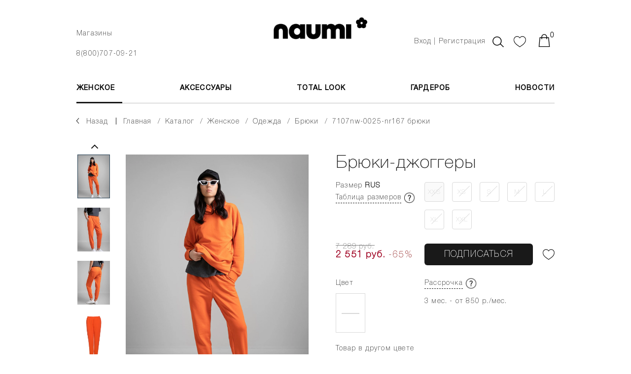

--- FILE ---
content_type: text/html; charset=UTF-8
request_url: https://naumi.ru/catalog/zhenskoe/odezhda/bryuki/7107nw-0025-nr167-bryuki/
body_size: 37876
content:


<!DOCTYPE html>
<html xmlns="http://www.w3.org/1999/xhtml" xml:lang="ru" lang="ru">

<head>
	<link rel="icon" href="https://naumi.ru/favicon.ico" type="image/x-icon">
	<link rel="icon" href="https://naumi.ru/icon.svg" type="image/svg+xml">

	

	<title>
		Брюки-джоггеры - купить, цена в интернет-магазине NAUMI (7107NW-0025-NR167)	</title>




					<meta
					http-equiv="Content-Type"
					content="text/html; charset=UTF-8"
				>
			<meta name="robots" content="index, follow" />
<meta name="description" content="Брюки-джоггеры (7107NW-0025-NR167) в официальном интернет-магазине NAUMI. Цена: 2551.15 руб. Доступные размеры. Стильная одежда с доставкой по России и всему миру." />
<link href="/bitrix/js/ui/design-tokens/dist/ui.design-tokens.min.css?174357135423463" type="text/css"  rel="stylesheet" />
<link href="/bitrix/js/ui/fonts/opensans/ui.font.opensans.min.css?16668584072320" type="text/css"  rel="stylesheet" />
<link href="/bitrix/js/main/popup/dist/main.popup.bundle.min.css?176171141628056" type="text/css"  rel="stylesheet" />
<link href="/bitrix/css/main/themes/blue/style.min.css?1658874213331" type="text/css"  rel="stylesheet" />
<link href="/bitrix/cache/css/s1/template/template_55b0f4c23083e934a7cbfe08fcc1b09a/template_55b0f4c23083e934a7cbfe08fcc1b09a_v1.css?1766045657758653" type="text/css"  data-template-style="true" rel="stylesheet" />
<script>if(!window.BX)window.BX={};if(!window.BX.message)window.BX.message=function(mess){if(typeof mess==='object'){for(let i in mess) {BX.message[i]=mess[i];} return true;}};</script>
<script>(window.BX||top.BX).message({"JS_CORE_LOADING":"Загрузка...","JS_CORE_NO_DATA":"- Нет данных -","JS_CORE_WINDOW_CLOSE":"Закрыть","JS_CORE_WINDOW_EXPAND":"Развернуть","JS_CORE_WINDOW_NARROW":"Свернуть в окно","JS_CORE_WINDOW_SAVE":"Сохранить","JS_CORE_WINDOW_CANCEL":"Отменить","JS_CORE_WINDOW_CONTINUE":"Продолжить","JS_CORE_H":"ч","JS_CORE_M":"м","JS_CORE_S":"с","JSADM_AI_HIDE_EXTRA":"Скрыть лишние","JSADM_AI_ALL_NOTIF":"Показать все","JSADM_AUTH_REQ":"Требуется авторизация!","JS_CORE_WINDOW_AUTH":"Войти","JS_CORE_IMAGE_FULL":"Полный размер"});</script>

<script src="/bitrix/js/main/core/core.min.js?1761711576229643"></script>

<script>BX.Runtime.registerExtension({"name":"main.core","namespace":"BX","loaded":true});</script>
<script>BX.setJSList(["\/bitrix\/js\/main\/core\/core_ajax.js","\/bitrix\/js\/main\/core\/core_promise.js","\/bitrix\/js\/main\/polyfill\/promise\/js\/promise.js","\/bitrix\/js\/main\/loadext\/loadext.js","\/bitrix\/js\/main\/loadext\/extension.js","\/bitrix\/js\/main\/polyfill\/promise\/js\/promise.js","\/bitrix\/js\/main\/polyfill\/find\/js\/find.js","\/bitrix\/js\/main\/polyfill\/includes\/js\/includes.js","\/bitrix\/js\/main\/polyfill\/matches\/js\/matches.js","\/bitrix\/js\/ui\/polyfill\/closest\/js\/closest.js","\/bitrix\/js\/main\/polyfill\/fill\/main.polyfill.fill.js","\/bitrix\/js\/main\/polyfill\/find\/js\/find.js","\/bitrix\/js\/main\/polyfill\/matches\/js\/matches.js","\/bitrix\/js\/main\/polyfill\/core\/dist\/polyfill.bundle.js","\/bitrix\/js\/main\/core\/core.js","\/bitrix\/js\/main\/polyfill\/intersectionobserver\/js\/intersectionobserver.js","\/bitrix\/js\/main\/lazyload\/dist\/lazyload.bundle.js","\/bitrix\/js\/main\/polyfill\/core\/dist\/polyfill.bundle.js","\/bitrix\/js\/main\/parambag\/dist\/parambag.bundle.js"]);
</script>
<script>BX.Runtime.registerExtension({"name":"pull.protobuf","namespace":"BX","loaded":true});</script>
<script>BX.Runtime.registerExtension({"name":"rest.client","namespace":"window","loaded":true});</script>
<script>(window.BX||top.BX).message({"pull_server_enabled":"N","pull_config_timestamp":0,"shared_worker_allowed":"Y","pull_guest_mode":"N","pull_guest_user_id":0,"pull_worker_mtime":1745462346});(window.BX||top.BX).message({"PULL_OLD_REVISION":"Для продолжения корректной работы с сайтом необходимо перезагрузить страницу."});</script>
<script>BX.Runtime.registerExtension({"name":"pull.client","namespace":"BX","loaded":true});</script>
<script>BX.Runtime.registerExtension({"name":"pull","namespace":"window","loaded":true});</script>
<script>BX.Runtime.registerExtension({"name":"jquery","namespace":"window","loaded":true});</script>
<script>BX.Runtime.registerExtension({"name":"jquery2","namespace":"window","loaded":true});</script>
<script>BX.Runtime.registerExtension({"name":"masked_input","namespace":"window","loaded":true});</script>
<script>BX.Runtime.registerExtension({"name":"ui.design-tokens","namespace":"window","loaded":true});</script>
<script>BX.Runtime.registerExtension({"name":"ui.fonts.opensans","namespace":"window","loaded":true});</script>
<script>BX.Runtime.registerExtension({"name":"main.popup","namespace":"BX.Main","loaded":true});</script>
<script>BX.Runtime.registerExtension({"name":"popup","namespace":"window","loaded":true});</script>
<script>BX.Runtime.registerExtension({"name":"fx","namespace":"window","loaded":true});</script>
<script type="extension/settings" data-extension="currency.currency-core">{"region":"ru"}</script>
<script>BX.Runtime.registerExtension({"name":"currency.currency-core","namespace":"BX.Currency","loaded":true});</script>
<script>BX.Runtime.registerExtension({"name":"currency","namespace":"window","loaded":true});</script>
<script>(window.BX||top.BX).message({"LANGUAGE_ID":"ru","FORMAT_DATE":"DD.MM.YYYY","FORMAT_DATETIME":"DD.MM.YYYY HH:MI:SS","COOKIE_PREFIX":"BITRIX_SM","SERVER_TZ_OFFSET":"10800","UTF_MODE":"Y","SITE_ID":"s1","SITE_DIR":"\/","USER_ID":"","SERVER_TIME":1768360576,"USER_TZ_OFFSET":0,"USER_TZ_AUTO":"Y","bitrix_sessid":"27dd9b2f8a0b332240a54218229d8c17"});</script>


<script  src="/bitrix/cache/js/s1/template/kernel_main/kernel_main_v1.js?1766045787196391"></script>
<script src="/bitrix/js/pull/protobuf/protobuf.min.js?165887422276433"></script>
<script src="/bitrix/js/pull/protobuf/model.min.js?165887422214190"></script>
<script src="/bitrix/js/rest/client/rest.client.min.js?16588742259240"></script>
<script src="/bitrix/js/pull/client/pull.client.min.js?176171147549849"></script>
<script src="/bitrix/js/main/jquery/jquery-1.12.4.min.js?165887422297163"></script>
<script src="/bitrix/js/main/jquery/jquery-2.2.4.min.js?165887422285578"></script>
<script src="/bitrix/js/main/masked_input.js?165887422215294"></script>
<script src="/bitrix/js/main/popup/dist/main.popup.bundle.min.js?176274876667480"></script>
<script src="/bitrix/js/currency/currency-core/dist/currency-core.bundle.min.js?17435710914569"></script>
<script src="/bitrix/js/currency/core_currency.min.js?1743571091835"></script>
<script>BX.setJSList(["\/bitrix\/js\/main\/core\/core_fx.js","\/bitrix\/js\/main\/session.js","\/bitrix\/js\/main\/pageobject\/dist\/pageobject.bundle.js","\/bitrix\/js\/main\/core\/core_window.js","\/bitrix\/js\/main\/date\/main.date.js","\/bitrix\/js\/main\/core\/core_date.js","\/bitrix\/js\/main\/utils.js","\/bitrix\/js\/main\/dd.js","\/bitrix\/js\/main\/core\/core_uf.js","\/bitrix\/js\/main\/core\/core_dd.js","\/bitrix\/js\/main\/core\/core_tooltip.js","\/local\/templates\/.default\/components\/bitrix\/catalog.element\/catalog-element-var1\/script.js","\/local\/templates\/.default\/components\/bitrix\/catalog.product.subscribe\/product-subscribe-var1\/script.js","\/local\/templates\/.default\/components\/bitrix\/catalog.section\/catalog-section-var1\/script.js","\/local\/templates\/.default\/components\/bitrix\/catalog.item\/catalog-item-var2\/script.js","\/local\/templates\/.default\/js\/bootstrap.js","\/local\/templates\/.default\/js\/owl.carousel2--catalog.js","\/local\/templates\/.default\/js\/slick-slider.js","\/local\/templates\/.default\/js\/fancybox.js","\/local\/templates\/.default\/js\/jquery.inputmask.js","\/local\/templates\/.default\/js\/jquery.plugin.js","\/local\/templates\/.default\/js\/jquery.countdown.js","\/local\/templates\/.default\/js\/scripts__custom.js","\/bitrix\/components\/bitrix\/search.title\/script.js","\/local\/templates\/.default\/components\/bitrix\/catalog.product.subscribe.list\/product-subscribe-list-var1\/script.js"]);</script>
<script>BX.setCSSList(["\/local\/templates\/.default\/css\/bootstrap.css","\/local\/templates\/.default\/css\/owl.carousel2.css","\/local\/templates\/.default\/css\/slick-slider.css","\/local\/templates\/.default\/css\/fancybox.css","\/local\/templates\/.default\/css\/main.css"]);</script>
<script>
					(function () {
						"use strict";

						var counter = function ()
						{
							var cookie = (function (name) {
								var parts = ("; " + document.cookie).split("; " + name + "=");
								if (parts.length == 2) {
									try {return JSON.parse(decodeURIComponent(parts.pop().split(";").shift()));}
									catch (e) {}
								}
							})("BITRIX_CONVERSION_CONTEXT_s1");

							if (cookie && cookie.EXPIRE >= BX.message("SERVER_TIME"))
								return;

							var request = new XMLHttpRequest();
							request.open("POST", "/bitrix/tools/conversion/ajax_counter.php", true);
							request.setRequestHeader("Content-type", "application/x-www-form-urlencoded");
							request.send(
								"SITE_ID="+encodeURIComponent("s1")+
								"&sessid="+encodeURIComponent(BX.bitrix_sessid())+
								"&HTTP_REFERER="+encodeURIComponent(document.referrer)
							);
						};

						if (window.frameRequestStart === true)
							BX.addCustomEvent("onFrameDataReceived", counter);
						else
							BX.ready(counter);
					})();
				</script>
<meta name="viewport" content="width=device-width">
<meta http-equiv="X-UA-Compatible" content="IE=edge,chrome=1">
<link href="https://fonts.googleapis.com/css?family=Montserrat:200,200i,300,300i,400,500,600,700,800&display=swap" rel="stylesheet">

<script  src="/bitrix/cache/js/s1/template/template_5142838a6ba793df2ca3f3e8cf2b537d/template_5142838a6ba793df2ca3f3e8cf2b537d_v1.js?1766045657428522"></script>
<script  src="/bitrix/cache/js/s1/template/page_22bbcc92926a26ad90d34f8f78c33d0f/page_22bbcc92926a26ad90d34f8f78c33d0f_v1.js?1766045736171695"></script>



	<meta
		name="cmsmagazine"
		content="2ee746a4ffd918f10aeafe331ce7d20b"
	>

			<meta
			name="mailru-verification"
			content="bcfca3ce88e9d891"
		>
	
	<meta
		name="yandex-verification"
		content="6e10bf4437a5cab5"
	>
	<meta
		name="google-site-verification"
		content="Xc7QRqVPNCpZnnsDsSxq5lk6ta1G-1E-dsTkEkwi5kk"
	>

	<script type="application/ld+json">
		{
			"@context" : "http://schema.org",
			"@type" : "Organization",
			"name" : "ООО «НАУМИ»",
			"url" : "https://naumi.ru/",
			"logo": "/upload/dev2fun.imagecompress/webp/local/templates/.default/images/dont-delete/logo-var2.webp",
			"telephone": "+7(800)707-09-21",
			"email": "shop@naumi.ru",
			"address": {
				"@type": "PostalAddress",
				"addressCountry": "Россия",
				"addressLocality": "Москва",
				"postalCode": "105064",
				"streetAddress": "Нижний Сусальный переулок, дом 5 строение 17"
			},
			"sameAs" : [
				"https://vk.com/public211046429",
				"https://www.youtube.com/channel/UCy47Pajkzqb-DAq3BZVtsQw",
				"https://t.me/naumi_official"
			]
		}
	</script>

	<meta property="og:title" content="&#11088; Брюки-джоггеры - купить, цена в интернет-магазине NAUMI (7107NW-0025-NR167)">

	<!-- Google Tag Manager -->
		<script>(function(w,d,s,l,i){w[l]=w[l]||[];w[l].push({'gtm.start':
		new Date().getTime(),event:'gtm.js'});var f=d.getElementsByTagName(s)[0],
		j=d.createElement(s),dl=l!='dataLayer'?'&l='+l:'';j.async=true;j.src=
		'https://www.googletagmanager.com/gtm.js?id='+i+dl;f.parentNode.insertBefore(j,f);
		})(window,document,'script','dataLayer','GTM-KD543MS');</script>
	<!-- End Google Tag Manager -->
</head>

<body>


<!-- Google Tag Manager (noscript) -->
	<noscript>
		<iframe
			src="https://www.googletagmanager.com/ns.html?id=GTM-KD543MS"
			height="0"
			width="0"
			style="display:none;visibility:hidden"
		>
		</iframe>
	</noscript>
<!-- End Google Tag Manager (noscript) -->



				<div id="wrape-full-page">


					<div class="backdrop-var1  js--backdrop-var1">
					</div>
					<div class="backdrop-var1__close  js--backdrop-var1__close">
					</div>


					<div
						class="
							menu-top-mobile
							js--mobile-menu-open-var2__target
							js--backdrop-var1__hide-on-open
						"
					>

						<div class="menu-top-mobile__content">

							<div class="menu-top-mobile__content__contacts">

								<div class="menu-top-mobile__mobile-work-hours-var2">
									8(800)707-09-21 (c 10:00 до 21:00)
								</div>

								<div class="menu-top-mobile__mobile-store-pick">
									<div class="store-pick-var1">
										<a
											class="link-var1"
											href="/user-info/contacts/"
											style="color:#fff;"
										>
											Магазины
										</a>
									</div>
								</div>

								<div class="menu-top-mobile__city-pick  js--dom-move__menu-top-mobile__city-pick">
								</div>
							</div>


							<div class="menu-top-mobile__menu">
								




	<nav class="menu-var5  js--menu-var5">


		<div class="menu-var5__top">
												<div class="menu-var5__level-1">
										<div
											class="
												menu-var5__level-1__link
												js--menu-var5__level-1
												css--active											"
											data-id="2"
										>
											ЖЕНСКОЕ										</div>
									</div>
																	<div class="menu-var5__level-1">
										<div
											class="
												menu-var5__level-1__link
												js--menu-var5__level-1
																							"
											data-id="53"
										>
											АКСЕССУАРЫ										</div>
									</div>
																<div class="menu-var5__level-1">
									<a
										class="
											menu-var5__level-1__link
																					"
										href="/total-look/"
									>
										Total Look									</a>
								</div>
															<div class="menu-var5__level-1">
									<a
										class="
											menu-var5__level-1__link
																					"
										href="/wardrobe/"
									>
										Гардероб									</a>
								</div>
															<div class="menu-var5__level-1">
									<a
										class="
											menu-var5__level-1__link
																					"
										href="/news/"
									>
										Новости									</a>
								</div>
									</div>


		<div class="menu-var5__content">
												<div
										class="
											menu-var5__level-2
											js--menu-var5__level-2
											js-css--active										"
										data-id="2"
									>
																								<div class="menu-var5__level-2__item  js--menu-var5__level-2__item">


															<div class="menu-var5__level-2__item__link-wrape">

																<a class="menu-var5__level-2__item__link"
																	href="/catalog/zhenskoe/verkhnyaya-odezhda/"
																>
																	ВЕРХНЯЯ ОДЕЖДА																</a>


																<div
																	class="
																		menu-var5__level-2__item__link__trigger
																																				js--menu-var5__level-2__item__droprown-trigger
																	"
																>
																</div>
															</div>


															<div
																class="
																	menu-var5__level-2__dropdown
																																		js--menu-var5__level-2__item__dropdown
																"
															>
																																	<div class="menu-var5__level-3__item">
																		<a
																			class="
																				menu-var5__level-3__item__link
																																							"
																			href="/catalog/zhenskoe/verkhnyaya-odezhda/pukhoviki/"
																		>
																			Все пуховики																		</a>
																	</div>
																																	<div class="menu-var5__level-3__item">
																		<a
																			class="
																				menu-var5__level-3__item__link
																																							"
																			href="/catalog/zhenskoe/verkhnyaya-odezhda/kurtki_1/"
																		>
																			Короткие пуховики																		</a>
																	</div>
																																	<div class="menu-var5__level-3__item">
																		<a
																			class="
																				menu-var5__level-3__item__link
																																							"
																			href="/catalog/zhenskoe/verkhnyaya-odezhda/palto_1/"
																		>
																			Длинные пуховики																		</a>
																	</div>
																																	<div class="menu-var5__level-3__item">
																		<a
																			class="
																				menu-var5__level-3__item__link
																																							"
																			href="/catalog/zhenskoe/verkhnyaya-odezhda/lyegkie-pukhoviki/"
																		>
																			лёгкие пуховики																		</a>
																	</div>
																																	<div class="menu-var5__level-3__item">
																		<a
																			class="
																				menu-var5__level-3__item__link
																																							"
																			href="/catalog/zhenskoe/verkhnyaya-odezhda/kombinezony_1/"
																		>
																			КОМБИНЕЗОНЫ																		</a>
																	</div>
																																	<div class="menu-var5__level-3__item">
																		<a
																			class="
																				menu-var5__level-3__item__link
																																							"
																			href="/catalog/zhenskoe/verkhnyaya-odezhda/zhilety/"
																		>
																			ЖИЛЕТЫ																		</a>
																	</div>
																																	<div class="menu-var5__level-3__item">
																		<a
																			class="
																				menu-var5__level-3__item__link
																																							"
																			href="/catalog/zhenskoe/verkhnyaya-odezhda/uteplennye-bryuki_1/"
																		>
																			УТЕПЛЕННЫЕ БРЮКИ																		</a>
																	</div>
																																	<div class="menu-var5__level-3__item">
																		<a
																			class="
																				menu-var5__level-3__item__link
																																							"
																			href="/catalog/zhenskoe/verkhnyaya-odezhda/bombery_1/"
																		>
																			БОМБЕРЫ																		</a>
																	</div>
																																	<div class="menu-var5__level-3__item">
																		<a
																			class="
																				menu-var5__level-3__item__link
																																							"
																			href="/catalog/zhenskoe/verkhnyaya-odezhda/plashchi_1/"
																		>
																			ПЛАЩИ																		</a>
																	</div>
																																	<div class="menu-var5__level-3__item">
																		<a
																			class="
																				menu-var5__level-3__item__link
																																							"
																			href="/catalog/zhenskoe/verkhnyaya-odezhda/uteplennye-rubashki/"
																		>
																			УТЕПЛЕННЫЕ РУБАШКИ																		</a>
																	</div>
																																	<div class="menu-var5__level-3__item">
																		<a
																			class="
																				menu-var5__level-3__item__link
																																							"
																			href="/catalog/zhenskoe/verkhnyaya-odezhda/uteplennye-yubki/"
																		>
																			УТЕПЛЕННЫЕ ЮБКИ																		</a>
																	</div>
																																	<div class="menu-var5__level-3__item">
																		<a
																			class="
																				menu-var5__level-3__item__link
																																							"
																			href="/catalog/zhenskoe/verkhnyaya-odezhda/vetrovki/"
																		>
																			ВЕТРОВКИ																		</a>
																	</div>
																															</div>
														</div>
																											<div class="menu-var5__level-2__item  js--menu-var5__level-2__item">


															<div class="menu-var5__level-2__item__link-wrape">

																<a class="menu-var5__level-2__item__link"
																	href="/catalog/zhenskoe/odezhda/"
																>
																	ОДЕЖДА																</a>


																<div
																	class="
																		menu-var5__level-2__item__link__trigger
																		js-css--active																		js--menu-var5__level-2__item__droprown-trigger
																	"
																>
																</div>
															</div>


															<div
																class="
																	menu-var5__level-2__dropdown
																	js-css--active																	js--menu-var5__level-2__item__dropdown
																"
															>
																																	<div class="menu-var5__level-3__item">
																		<a
																			class="
																				menu-var5__level-3__item__link
																																							"
																			href="/catalog/zhenskoe/odezhda/denim/"
																		>
																			ДЕНИМ																		</a>
																	</div>
																																	<div class="menu-var5__level-3__item">
																		<a
																			class="
																				menu-var5__level-3__item__link
																																							"
																			href="/catalog/zhenskoe/odezhda/futbolki/"
																		>
																			ФУТБОЛКИ																		</a>
																	</div>
																																	<div class="menu-var5__level-3__item">
																		<a
																			class="
																				menu-var5__level-3__item__link
																																							"
																			href="/catalog/zhenskoe/odezhda/rubashki/"
																		>
																			РУБАШКИ																		</a>
																	</div>
																																	<div class="menu-var5__level-3__item">
																		<a
																			class="
																				menu-var5__level-3__item__link
																				js-css--active																			"
																			href="/catalog/zhenskoe/odezhda/bryuki/"
																		>
																			БРЮКИ																		</a>
																	</div>
																																	<div class="menu-var5__level-3__item">
																		<a
																			class="
																				menu-var5__level-3__item__link
																																							"
																			href="/catalog/zhenskoe/odezhda/yubki_1/"
																		>
																			ЮБКИ																		</a>
																	</div>
																																	<div class="menu-var5__level-3__item">
																		<a
																			class="
																				menu-var5__level-3__item__link
																																							"
																			href="/catalog/zhenskoe/odezhda/kardigany_1/"
																		>
																			КАРДИГАНЫ																		</a>
																	</div>
																																	<div class="menu-var5__level-3__item">
																		<a
																			class="
																				menu-var5__level-3__item__link
																																							"
																			href="/catalog/zhenskoe/odezhda/svitshoty/"
																		>
																			СВИТШОТЫ																		</a>
																	</div>
																																	<div class="menu-var5__level-3__item">
																		<a
																			class="
																				menu-var5__level-3__item__link
																																							"
																			href="/catalog/zhenskoe/odezhda/platya/"
																		>
																			ПЛАТЬЯ																		</a>
																	</div>
																																	<div class="menu-var5__level-3__item">
																		<a
																			class="
																				menu-var5__level-3__item__link
																																							"
																			href="/catalog/zhenskoe/odezhda/kombinezony_2/"
																		>
																			КОМБИНЕЗОНЫ																		</a>
																	</div>
																																	<div class="menu-var5__level-3__item">
																		<a
																			class="
																				menu-var5__level-3__item__link
																																							"
																			href="/catalog/zhenskoe/odezhda/shorty/"
																		>
																			ШОРТЫ																		</a>
																	</div>
																																	<div class="menu-var5__level-3__item">
																		<a
																			class="
																				menu-var5__level-3__item__link
																																							"
																			href="/catalog/zhenskoe/odezhda/topy/"
																		>
																			ТОПЫ																		</a>
																	</div>
																																	<div class="menu-var5__level-3__item">
																		<a
																			class="
																				menu-var5__level-3__item__link
																																							"
																			href="/catalog/zhenskoe/odezhda/kashemir/"
																		>
																			КАШЕМИР																		</a>
																	</div>
																																	<div class="menu-var5__level-3__item">
																		<a
																			class="
																				menu-var5__level-3__item__link
																																							"
																			href="/catalog/zhenskoe/odezhda/khalaty/"
																		>
																			ХАЛАТЫ																		</a>
																	</div>
																																	<div class="menu-var5__level-3__item">
																		<a
																			class="
																				menu-var5__level-3__item__link
																																							"
																			href="/catalog/zhenskoe/odezhda/sportivnye-kostyumy/"
																		>
																			спортивные костюмы																		</a>
																	</div>
																															</div>
														</div>
																											<div class="menu-var5__level-2__item  js--menu-var5__level-2__item">


															<div class="menu-var5__level-2__item__link-wrape">

																<a class="menu-var5__level-2__item__link"
																	href="/catalog/zhenskoe/sale/"
																>
																	Sale																</a>


																<div
																	class="
																		menu-var5__level-2__item__link__trigger
																																				js--menu-var5__level-2__item__droprown-trigger
																	"
																>
																</div>
															</div>


															<div
																class="
																	menu-var5__level-2__dropdown
																																		js--menu-var5__level-2__item__dropdown
																"
															>
																																	<div class="menu-var5__level-3__item">
																		<a
																			class="
																				menu-var5__level-3__item__link
																																							"
																			href="/catalog/zhenskoe/sale/bryuki/"
																		>
																			брюки																		</a>
																	</div>
																																	<div class="menu-var5__level-3__item">
																		<a
																			class="
																				menu-var5__level-3__item__link
																																							"
																			href="/catalog/zhenskoe/sale/vetrovki/"
																		>
																			ветровки																		</a>
																	</div>
																																	<div class="menu-var5__level-3__item">
																		<a
																			class="
																				menu-var5__level-3__item__link
																																							"
																			href="/catalog/zhenskoe/sale/denim/"
																		>
																			деним																		</a>
																	</div>
																																	<div class="menu-var5__level-3__item">
																		<a
																			class="
																				menu-var5__level-3__item__link
																																							"
																			href="/catalog/zhenskoe/sale/zhilety/"
																		>
																			жилеты																		</a>
																	</div>
																																	<div class="menu-var5__level-3__item">
																		<a
																			class="
																				menu-var5__level-3__item__link
																																							"
																			href="/catalog/zhenskoe/sale/kashemir/"
																		>
																			кашемир																		</a>
																	</div>
																																	<div class="menu-var5__level-3__item">
																		<a
																			class="
																				menu-var5__level-3__item__link
																																							"
																			href="/catalog/zhenskoe/sale/kombinezony/"
																		>
																			комбинезоны																		</a>
																	</div>
																																	<div class="menu-var5__level-3__item">
																		<a
																			class="
																				menu-var5__level-3__item__link
																																							"
																			href="/catalog/zhenskoe/sale/kurtki/"
																		>
																			Короткие пуховики																		</a>
																	</div>
																																	<div class="menu-var5__level-3__item">
																		<a
																			class="
																				menu-var5__level-3__item__link
																																							"
																			href="/catalog/zhenskoe/sale/lyegkie-pukhoviki/"
																		>
																			лёгкие пуховики																		</a>
																	</div>
																																	<div class="menu-var5__level-3__item">
																		<a
																			class="
																				menu-var5__level-3__item__link
																																							"
																			href="/catalog/zhenskoe/sale/palto/"
																		>
																			Длинные пуховики																		</a>
																	</div>
																																	<div class="menu-var5__level-3__item">
																		<a
																			class="
																				menu-var5__level-3__item__link
																																							"
																			href="/catalog/zhenskoe/sale/platya/"
																		>
																			платья																		</a>
																	</div>
																																	<div class="menu-var5__level-3__item">
																		<a
																			class="
																				menu-var5__level-3__item__link
																																							"
																			href="/catalog/zhenskoe/sale/pukhoviki/"
																		>
																			Все пуховики																		</a>
																	</div>
																																	<div class="menu-var5__level-3__item">
																		<a
																			class="
																				menu-var5__level-3__item__link
																																							"
																			href="/catalog/zhenskoe/sale/rubashki/"
																		>
																			рубашки																		</a>
																	</div>
																																	<div class="menu-var5__level-3__item">
																		<a
																			class="
																				menu-var5__level-3__item__link
																																							"
																			href="/catalog/zhenskoe/sale/svitshoty/"
																		>
																			свитшоты																		</a>
																	</div>
																																	<div class="menu-var5__level-3__item">
																		<a
																			class="
																				menu-var5__level-3__item__link
																																							"
																			href="/catalog/zhenskoe/sale/sportivnye-kostyumy/"
																		>
																			спортивные костюмы																		</a>
																	</div>
																																	<div class="menu-var5__level-3__item">
																		<a
																			class="
																				menu-var5__level-3__item__link
																																							"
																			href="/catalog/zhenskoe/sale/uteplennye-bryuki/"
																		>
																			утепленные брюки																		</a>
																	</div>
																																	<div class="menu-var5__level-3__item">
																		<a
																			class="
																				menu-var5__level-3__item__link
																																							"
																			href="/catalog/zhenskoe/sale/uteplennye-rubashki/"
																		>
																			утепленные рубашки																		</a>
																	</div>
																																	<div class="menu-var5__level-3__item">
																		<a
																			class="
																				menu-var5__level-3__item__link
																																							"
																			href="/catalog/zhenskoe/sale/uteplennye-yubki/"
																		>
																			утепленные юбки																		</a>
																	</div>
																																	<div class="menu-var5__level-3__item">
																		<a
																			class="
																				menu-var5__level-3__item__link
																																							"
																			href="/catalog/zhenskoe/sale/futbolki/"
																		>
																			футболки																		</a>
																	</div>
																																	<div class="menu-var5__level-3__item">
																		<a
																			class="
																				menu-var5__level-3__item__link
																																							"
																			href="/catalog/zhenskoe/sale/khalaty/"
																		>
																			халаты																		</a>
																	</div>
																																	<div class="menu-var5__level-3__item">
																		<a
																			class="
																				menu-var5__level-3__item__link
																																							"
																			href="/catalog/zhenskoe/sale/shorty/"
																		>
																			шорты																		</a>
																	</div>
																																	<div class="menu-var5__level-3__item">
																		<a
																			class="
																				menu-var5__level-3__item__link
																																							"
																			href="/catalog/zhenskoe/sale/yubki/"
																		>
																			юбки																		</a>
																	</div>
																															</div>
														</div>
													

																																			<div class="menu-var5__level-2__item  js--menu-var5__level-2__item">


															<div class="menu-var5__level-2__item__link-wrape">


																<div class="menu-var5__level-2__item__heading">
																	Линии NAUMI
																</div>


																<div
																	class="
																		menu-var5__level-2__item__link__trigger
																																				js--menu-var5__level-2__item__droprown-trigger
																	"
																>
																</div>
															</div>


															<div
																class="
																	menu-var5__level-2__dropdown
																																		js--menu-var5__level-2__item__dropdown
																"
															>
																																	<div class="menu-var5__level-3__item">
																		<a
																			class="menu-var5__level-3__item__link"
																			href="/catalog/zhenskoe/filter/liniya-is-e0a1fb99-d164-11ea-9107-00259008ac75/"
																		>
																			NAUMI basic																		</a>
																	</div>
																																	<div class="menu-var5__level-3__item">
																		<a
																			class="menu-var5__level-3__item__link"
																			href="/catalog/zhenskoe/filter/liniya-is-b4b2d979-d165-11ea-9107-00259008ac75/"
																		>
																			NAUMI sport																		</a>
																	</div>
																																	<div class="menu-var5__level-3__item">
																		<a
																			class="menu-var5__level-3__item__link"
																			href="/catalog/zhenskoe/filter/liniya-is-1fdae0ce-74c9-11ef-91ac-00259008ac75/"
																		>
																			NAUMI flower																		</a>
																	</div>
																																	<div class="menu-var5__level-3__item">
																		<a
																			class="menu-var5__level-3__item__link"
																			href="/catalog/zhenskoe/filter/liniya-is-e99d78fe-e028-11ec-9144-00259008ac75/"
																		>
																			NAUMI cashmere																		</a>
																	</div>
																																	<div class="menu-var5__level-3__item">
																		<a
																			class="menu-var5__level-3__item__link"
																			href="/catalog/zhenskoe/filter/liniya-is-cd053a96-61c1-11ee-9182-00259008ac75/"
																		>
																			NAUMI exclusive																		</a>
																	</div>
																																	<div class="menu-var5__level-3__item">
																		<a
																			class="menu-var5__level-3__item__link"
																			href="/catalog/zhenskoe/filter/liniya-is-68a2e566-e66d-11ec-9144-00259008ac75/"
																		>
																			NAUMI eco-leather																		</a>
																	</div>
																																	<div class="menu-var5__level-3__item">
																		<a
																			class="menu-var5__level-3__item__link"
																			href="/catalog/zhenskoe/filter/liniya-is-e6386c0f-13a1-11eb-9111-00259008ac75/"
																		>
																			NAUMI home																		</a>
																	</div>
																																	<div class="menu-var5__level-3__item">
																		<a
																			class="menu-var5__level-3__item__link"
																			href="/catalog/zhenskoe/filter/liniya-is-8dbfce98-d8af-11eb-912c-00259008ac75/"
																		>
																			NAUMI jeans																		</a>
																	</div>
																															</div>
														</div>
																												<div
																class="
																	menu-var5__level-2__item
																																	"
															>
																<a
																	class="
																		menu-var5__level-2__item__link
																		css--c4
																	"
																	href="/total-look/"
																>
																	Total Look																</a> 
															</div>
																													<div
																class="
																	menu-var5__level-2__item
																	css--news																"
															>
																<a
																	class="
																		menu-var5__level-2__item__link
																		css--c4
																	"
																	href="/catalog/zhenskoe/filter/novinka_na_sayte_roznitsa-is-true/"
																>
																	Новинки																</a> 
															</div>
																													<div class="menu-var5__level-2__item">
																<a
																	class="
																		menu-var5__level-2__item__link
																		css--c5
																	"
																	href="/catalog/zhenskoe/filter/season-is-осень-зима/"
																>
																	осень-зима																</a> 
															</div>
																													<div class="menu-var5__level-2__item">
																<a
																	class="
																		menu-var5__level-2__item__link
																		css--c5
																	"
																	href="/catalog/zhenskoe/filter/season-is-весна-лето/"
																>
																	весна-лето																</a> 
															</div>
																																	</div>
																	<div
										class="
											menu-var5__level-2
											js--menu-var5__level-2
																					"
										data-id="53"
									>
																								<div class="menu-var5__level-2__item  js--menu-var5__level-2__item">


															<div class="menu-var5__level-2__item__link-wrape">

																<a class="menu-var5__level-2__item__link"
																	href="/catalog/aksessuary/zhenskie/"
																>
																	ЖЕНСКИЕ																</a>


																<div
																	class="
																		menu-var5__level-2__item__link__trigger
																																				js--menu-var5__level-2__item__droprown-trigger
																	"
																>
																</div>
															</div>


															<div
																class="
																	menu-var5__level-2__dropdown
																																		js--menu-var5__level-2__item__dropdown
																"
															>
																																	<div class="menu-var5__level-3__item">
																		<a
																			class="
																				menu-var5__level-3__item__link
																																							"
																			href="/catalog/aksessuary/zhenskie/kashemirovye-aksessuary/"
																		>
																			КАШЕМИРОВЫЕ АКСЕССУАРЫ																		</a>
																	</div>
																																	<div class="menu-var5__level-3__item">
																		<a
																			class="
																				menu-var5__level-3__item__link
																																							"
																			href="/catalog/aksessuary/zhenskie/perchatki/"
																		>
																			ПЕРЧАТКИ																		</a>
																	</div>
																																	<div class="menu-var5__level-3__item">
																		<a
																			class="
																				menu-var5__level-3__item__link
																																							"
																			href="/catalog/aksessuary/zhenskie/ukrasheniya/"
																		>
																			УКРАШЕНИЯ																		</a>
																	</div>
																																	<div class="menu-var5__level-3__item">
																		<a
																			class="
																				menu-var5__level-3__item__link
																																							"
																			href="/catalog/aksessuary/zhenskie/platki/"
																		>
																			ПЛАТКИ																		</a>
																	</div>
																																	<div class="menu-var5__level-3__item">
																		<a
																			class="
																				menu-var5__level-3__item__link
																																							"
																			href="/catalog/aksessuary/zhenskie/remni/"
																		>
																			РЕМНИ																		</a>
																	</div>
																																	<div class="menu-var5__level-3__item">
																		<a
																			class="
																				menu-var5__level-3__item__link
																																							"
																			href="/catalog/aksessuary/zhenskie/rukavitsy_2/"
																		>
																			РУКАВИЦЫ																		</a>
																	</div>
																																	<div class="menu-var5__level-3__item">
																		<a
																			class="
																				menu-var5__level-3__item__link
																																							"
																			href="/catalog/aksessuary/zhenskie/sumki_1/"
																		>
																			СУМКИ																		</a>
																	</div>
																																	<div class="menu-var5__level-3__item">
																		<a
																			class="
																				menu-var5__level-3__item__link
																																							"
																			href="/catalog/aksessuary/zhenskie/shapki_1/"
																		>
																			ШАПКИ																		</a>
																	</div>
																																	<div class="menu-var5__level-3__item">
																		<a
																			class="
																				menu-var5__level-3__item__link
																																							"
																			href="/catalog/aksessuary/zhenskie/sharfy_2/"
																		>
																			ШАРФЫ																		</a>
																	</div>
																															</div>
														</div>
																											<div class="menu-var5__level-2__item">
															<a
																class="
																	menu-var5__level-2__item__link
																	css--no-child
																	css--c1
																																	"
																href="/catalog/aksessuary/detskie/"
															>
																ДЕТСКИЕ															</a>
														</div>
																											<div class="menu-var5__level-2__item  js--menu-var5__level-2__item">


															<div class="menu-var5__level-2__item__link-wrape">

																<a class="menu-var5__level-2__item__link"
																	href="/catalog/aksessuary/sale/"
																>
																	Sale																</a>


																<div
																	class="
																		menu-var5__level-2__item__link__trigger
																																				js--menu-var5__level-2__item__droprown-trigger
																	"
																>
																</div>
															</div>


															<div
																class="
																	menu-var5__level-2__dropdown
																																		js--menu-var5__level-2__item__dropdown
																"
															>
																																	<div class="menu-var5__level-3__item">
																		<a
																			class="
																				menu-var5__level-3__item__link
																																							"
																			href="/catalog/aksessuary/sale/remni/"
																		>
																			ремни																		</a>
																	</div>
																																	<div class="menu-var5__level-3__item">
																		<a
																			class="
																				menu-var5__level-3__item__link
																																							"
																			href="/catalog/aksessuary/sale/sumki/"
																		>
																			сумки																		</a>
																	</div>
																																	<div class="menu-var5__level-3__item">
																		<a
																			class="
																				menu-var5__level-3__item__link
																																							"
																			href="/catalog/aksessuary/sale/shapki/"
																		>
																			шапки																		</a>
																	</div>
																															</div>
														</div>
													

																																								</div>
								


			<div class="menu-var3__level-1__dropdown__extra-links__column  css--all-empty-space">

				<style>
					.winter-sale-menu-var1mob {
						display: block;
						margin-bottom: 20px;
						max-width: 100%;
						margin-top: 20px;
					}
				</style>
				<a href="/catalog/zhenskoe/filter/sale__winter_sale-is-y/">
					<img
						class="winter-sale-menu-var1mob"
						src="/upload/dev2fun.imagecompress/webp/local/templates/.default/images/winter-sale-menu-var1.webp"
					>
				</a>
			</div>


			<div class="menu-var5__banner-mobile">
				



	<div class="banners-list-var2">
					<a
				class="banners-list-var2__item"
				style="background-image: url(/upload/dev2fun.imagecompress/webp/iblock/bf4/nugu5zn8dentwa8s9rkgyxmrzldd2r0x.webp);"
				href="/user-info/naumi-club/"
			>
			</a>
			</div>
			</div>
		</div>
	</nav>
							</div>


							<div class="menu-top-mobile__info">


								<div class="menu-top-mobile__personal">
																			<a
											class="menu-top-mobile__personal__link"
											href="/auth/"
										>
											Вход | Регистрация
										</a>
																	</div>
							</div>
						</div>


						<div class="menu-top-mobile___backdrop  js--mobile-menu-open-var2__close">
						</div>
					</div>


					<div class="mobile-menu-var1  js--mobile-menu-open-var2__open">
						
						<div class="mobile-menu-var1__bar">
						</div>
						<div class="mobile-menu-var1__bar">
						</div>
						<div class="mobile-menu-var1__bar">
						</div>
					</div>


					<div class="header-top-container  js--backdrop-var1__hide-on-open">


						<div class="header">
							<div class="header__item  css--flex-column">


								<div class="header__item__child">

									<div class="header__store-pick">
										<div class="store-pick-var1">
											<a class="link-var1" href="/user-info/contacts/">Магазины</a>
										</div>
									</div>


									<div
										class="
											header__city-pick
											js--dom-move__header__city-pick
										"
									>
										<div class="js--dom-move__city-pick">
																					</div>
									</div>
								</div>


								<div class="header__item__child  css--none__max-991">
									<a
										class="link-var1"
										href="tel:+78007070921"
									>
										8(800)707-09-21
									</a>
								</div>
							</div>


							<div
								class="
									header__item
									header__logo
								"
							>
								<a
									class="logo-header"
									href="/"
								>
									<img
										class="logo-header__img"
										src="/upload/dev2fun.imagecompress/webp/local/templates/.default/images/logo-var3__header.webp"
										alt="Логотип"
									>
								</a>
							</div>


							<div
								class="
									header__item
									header__personal
								"
							>
																	<a
										class="header__personal__link"
										href="/auth/"
									>
										Вход | Регистрация
									</a>
															</div>


							<div
								class="
									header__item
									header__search
								"
							>
								<div
									class="
										header__search__mobile
										js--header-search-mobile__toggler
									"
								>
								</div>


								<div class="header__search__form">
									


			<form
				id="title-search"
				class="search-title-var1 js--search-title-var1"
				name="search-form"
				action="/search/"
			>


				<input
					class="
						search-title-var1__input
						js--search-title-var1__input
					"
					id="title-search-input"
					type="text"
					name="q"
					placeholder="Поиск"
				>


				<div class="search-title-var1__toggler js--search-title-var1__toggler">
				</div>
			</form>
		


<script>
	BX.ready(function(){
		new JCTitleSearch({
			'AJAX_PAGE' : '/catalog/zhenskoe/odezhda/bryuki/7107nw-0025-nr167-bryuki/',
			'CONTAINER_ID': 'title-search',
			'INPUT_ID': 'title-search-input',
			'MIN_QUERY_LEN': 2
		});
	});
</script>								</div>
							</div>


							<div
								class="
									header__item
									header__subscribed
								"
							>
								


							</div>


							<div class="header__item  header__wishlist">
																										<a
										class="
											link-to-wishlist-var1
											js--link-to-wishlist-var1
																					"
										data-js-count="0"
										href="/wishlist/"
										title="Избранное"
									>
										<div class="link-to-wishlist-var1__text  js--link-to-wishlist-var1__text">
																					</div>
									</a>
															</div>


							<div class="header__item header__basket js--header__basket">

								<a
									class="basket-line-var1"
									href="/basket/"
									title="Корзина"
								>
									<div class="basket-line-var1__count-items" >
										0									</div>
								</a>
							</div>


							<script>
								let cart = [];
								let countCart = document.getElementsByClassName('basket-line-var1__count-items')[0];
							</script>
						</div>


						<div
							class="
								header-mobile-search
								js--header-search-mobile__target
							"
						>
							


			<form
				id="header-mobile-search__title-search"
				class="search-title-var2 js--search-title-var2"
				name="search-form"
				action="/search/"
			>


				<input
					class="
						search-title-var2__input
						js--search-title-var2__input
					"
					id="header-mobile-search"
					type="text"
					name="q"
					placeholder="Поиск"
				>


				<button
					class="search-title-var2__toggler"
					type="submit"
				>
				</button>
			</form>
		


<script>
	BX.ready(function(){
		new JCTitleSearch({
			'AJAX_PAGE' : '/catalog/zhenskoe/odezhda/bryuki/7107nw-0025-nr167-bryuki/',
			'CONTAINER_ID': 'header-mobile-search__title-search',
			'INPUT_ID': 'header-mobile-search',
			'MIN_QUERY_LEN': 2
		});
	});
</script>						</div>


						<div class="menu-top  js--dom-move__desctop-menu-top">
							<div class="js--dom-move__menu-top">
								







	<div class="js--menu-var3">


		<nav class="menu-var3">
													<div
											class="
												menu-var3__level-1
												js--menu-var3__level-1
												css--active											"
										>

											<a
												class="
													menu-var3__level-1__link
													js--menu-var3__level-1__link
													css--dropdown
												"
                                                href="/catalog/zhenskoe/"												data-js__open-dropdown="js-css--menu-var3__id__2"
											>
												ЖЕНСКОЕ											</a>

												

											<div
												class="
													menu-var3__level-1__dropdown
													js--menu-var3__level-1__dropdown
													js-css--menu-var3__id__2												"
											>
                                                <div class="menu-left-right">
												<div class="menu-var3__level-1__dropdown__left">


													<div class="menu-var3__level-1__dropdown__sections">
																																<div
																			class="
																				menu-var3__level-2
																				js--toggle-class__open
																																							"
																		>


																			<div
																				class="menu-var3__level-2__dropdown-toggler  js--toggle-class__open__toggler"
																			>
																			</div>


																			<a
																				class="menu-var3__level-2__link"
																				href="/catalog/zhenskoe/verkhnyaya-odezhda/"
																			>
																				ВЕРХНЯЯ ОДЕЖДА																			</a>


																			<div
																				class="
																					menu-var3__level-2__dropdown
																					dropdown
																				"
																			>
																																											<div class="menu-var3__level-2__dropdown__column">
																																																	<div
																										class="
																											menu-var3__level-3
																																																					"
																									>
																										<a
																											class="menu-var3__level-3__link"
																											href="/catalog/zhenskoe/verkhnyaya-odezhda/pukhoviki/"
																										>
																											Все пуховики																										</a>
																									</div>
																																																	<div
																										class="
																											menu-var3__level-3
																																																					"
																									>
																										<a
																											class="menu-var3__level-3__link"
																											href="/catalog/zhenskoe/verkhnyaya-odezhda/kurtki_1/"
																										>
																											Короткие пуховики																										</a>
																									</div>
																																																	<div
																										class="
																											menu-var3__level-3
																																																					"
																									>
																										<a
																											class="menu-var3__level-3__link"
																											href="/catalog/zhenskoe/verkhnyaya-odezhda/palto_1/"
																										>
																											Длинные пуховики																										</a>
																									</div>
																																																	<div
																										class="
																											menu-var3__level-3
																																																					"
																									>
																										<a
																											class="menu-var3__level-3__link"
																											href="/catalog/zhenskoe/verkhnyaya-odezhda/lyegkie-pukhoviki/"
																										>
																											лёгкие пуховики																										</a>
																									</div>
																																																	<div
																										class="
																											menu-var3__level-3
																																																					"
																									>
																										<a
																											class="menu-var3__level-3__link"
																											href="/catalog/zhenskoe/verkhnyaya-odezhda/kombinezony_1/"
																										>
																											КОМБИНЕЗОНЫ																										</a>
																									</div>
																																																	<div
																										class="
																											menu-var3__level-3
																																																					"
																									>
																										<a
																											class="menu-var3__level-3__link"
																											href="/catalog/zhenskoe/verkhnyaya-odezhda/zhilety/"
																										>
																											ЖИЛЕТЫ																										</a>
																									</div>
																																																	<div
																										class="
																											menu-var3__level-3
																																																					"
																									>
																										<a
																											class="menu-var3__level-3__link"
																											href="/catalog/zhenskoe/verkhnyaya-odezhda/uteplennye-bryuki_1/"
																										>
																											УТЕПЛЕННЫЕ БРЮКИ																										</a>
																									</div>
																																																	<div
																										class="
																											menu-var3__level-3
																																																					"
																									>
																										<a
																											class="menu-var3__level-3__link"
																											href="/catalog/zhenskoe/verkhnyaya-odezhda/bombery_1/"
																										>
																											БОМБЕРЫ																										</a>
																									</div>
																																																	<div
																										class="
																											menu-var3__level-3
																																																					"
																									>
																										<a
																											class="menu-var3__level-3__link"
																											href="/catalog/zhenskoe/verkhnyaya-odezhda/plashchi_1/"
																										>
																											ПЛАЩИ																										</a>
																									</div>
																																																	<div
																										class="
																											menu-var3__level-3
																																																					"
																									>
																										<a
																											class="menu-var3__level-3__link"
																											href="/catalog/zhenskoe/verkhnyaya-odezhda/uteplennye-rubashki/"
																										>
																											УТЕПЛЕННЫЕ РУБАШКИ																										</a>
																									</div>
																																																	<div
																										class="
																											menu-var3__level-3
																																																					"
																									>
																										<a
																											class="menu-var3__level-3__link"
																											href="/catalog/zhenskoe/verkhnyaya-odezhda/uteplennye-yubki/"
																										>
																											УТЕПЛЕННЫЕ ЮБКИ																										</a>
																									</div>
																																																	<div
																										class="
																											menu-var3__level-3
																																																					"
																									>
																										<a
																											class="menu-var3__level-3__link"
																											href="/catalog/zhenskoe/verkhnyaya-odezhda/vetrovki/"
																										>
																											ВЕТРОВКИ																										</a>
																									</div>
																																															</div>
																																									</div>
																		</div>
																																			<div
																			class="
																				menu-var3__level-2
																				js--toggle-class__open
																				css--active																			"
																		>


																			<div
																				class="menu-var3__level-2__dropdown-toggler  js--toggle-class__open__toggler"
																			>
																			</div>


																			<a
																				class="menu-var3__level-2__link"
																				href="/catalog/zhenskoe/odezhda/"
																			>
																				ОДЕЖДА																			</a>


																			<div
																				class="
																					menu-var3__level-2__dropdown
																					dropdown
																				"
																			>
																																											<div class="menu-var3__level-2__dropdown__column">
																																																	<div
																										class="
																											menu-var3__level-3
																																																					"
																									>
																										<a
																											class="menu-var3__level-3__link"
																											href="/catalog/zhenskoe/odezhda/denim/"
																										>
																											ДЕНИМ																										</a>
																									</div>
																																																	<div
																										class="
																											menu-var3__level-3
																																																					"
																									>
																										<a
																											class="menu-var3__level-3__link"
																											href="/catalog/zhenskoe/odezhda/futbolki/"
																										>
																											ФУТБОЛКИ																										</a>
																									</div>
																																																	<div
																										class="
																											menu-var3__level-3
																																																					"
																									>
																										<a
																											class="menu-var3__level-3__link"
																											href="/catalog/zhenskoe/odezhda/rubashki/"
																										>
																											РУБАШКИ																										</a>
																									</div>
																																																	<div
																										class="
																											menu-var3__level-3
																											css--active																										"
																									>
																										<a
																											class="menu-var3__level-3__link"
																											href="/catalog/zhenskoe/odezhda/bryuki/"
																										>
																											БРЮКИ																										</a>
																									</div>
																																																	<div
																										class="
																											menu-var3__level-3
																																																					"
																									>
																										<a
																											class="menu-var3__level-3__link"
																											href="/catalog/zhenskoe/odezhda/yubki_1/"
																										>
																											ЮБКИ																										</a>
																									</div>
																																																	<div
																										class="
																											menu-var3__level-3
																																																					"
																									>
																										<a
																											class="menu-var3__level-3__link"
																											href="/catalog/zhenskoe/odezhda/kardigany_1/"
																										>
																											КАРДИГАНЫ																										</a>
																									</div>
																																																	<div
																										class="
																											menu-var3__level-3
																																																					"
																									>
																										<a
																											class="menu-var3__level-3__link"
																											href="/catalog/zhenskoe/odezhda/svitshoty/"
																										>
																											СВИТШОТЫ																										</a>
																									</div>
																																																	<div
																										class="
																											menu-var3__level-3
																																																					"
																									>
																										<a
																											class="menu-var3__level-3__link"
																											href="/catalog/zhenskoe/odezhda/platya/"
																										>
																											ПЛАТЬЯ																										</a>
																									</div>
																																																	<div
																										class="
																											menu-var3__level-3
																																																					"
																									>
																										<a
																											class="menu-var3__level-3__link"
																											href="/catalog/zhenskoe/odezhda/kombinezony_2/"
																										>
																											КОМБИНЕЗОНЫ																										</a>
																									</div>
																																																	<div
																										class="
																											menu-var3__level-3
																																																					"
																									>
																										<a
																											class="menu-var3__level-3__link"
																											href="/catalog/zhenskoe/odezhda/shorty/"
																										>
																											ШОРТЫ																										</a>
																									</div>
																																																	<div
																										class="
																											menu-var3__level-3
																																																					"
																									>
																										<a
																											class="menu-var3__level-3__link"
																											href="/catalog/zhenskoe/odezhda/topy/"
																										>
																											ТОПЫ																										</a>
																									</div>
																																																	<div
																										class="
																											menu-var3__level-3
																																																					"
																									>
																										<a
																											class="menu-var3__level-3__link"
																											href="/catalog/zhenskoe/odezhda/kashemir/"
																										>
																											КАШЕМИР																										</a>
																									</div>
																																																	<div
																										class="
																											menu-var3__level-3
																																																					"
																									>
																										<a
																											class="menu-var3__level-3__link"
																											href="/catalog/zhenskoe/odezhda/khalaty/"
																										>
																											ХАЛАТЫ																										</a>
																									</div>
																																																	<div
																										class="
																											menu-var3__level-3
																																																					"
																									>
																										<a
																											class="menu-var3__level-3__link"
																											href="/catalog/zhenskoe/odezhda/sportivnye-kostyumy/"
																										>
																											спортивные костюмы																										</a>
																									</div>
																																															</div>
																																									</div>
																		</div>
																																			<div
																			class="
																				menu-var3__level-2
																				js--toggle-class__open
																																							"
																		>


																			<div
																				class="menu-var3__level-2__dropdown-toggler  js--toggle-class__open__toggler"
																			>
																			</div>


																			<a
																				class="menu-var3__level-2__link"
																				href="/catalog/zhenskoe/sale/"
																			>
																				Sale																			</a>


																			<div
																				class="
																					menu-var3__level-2__dropdown
																					dropdown
																				"
																			>
																																												<div class="menu-var3__level-2__dropdown__column">
																																																			<div
																											class="
																												menu-var3__level-3
																																																							"
																										>
																											<a
																												class="menu-var3__level-3__link"
																												href="/catalog/zhenskoe/sale/bryuki/"
																											>
																												брюки																											</a>
																										</div>
																																																			<div
																											class="
																												menu-var3__level-3
																																																							"
																										>
																											<a
																												class="menu-var3__level-3__link"
																												href="/catalog/zhenskoe/sale/vetrovki/"
																											>
																												ветровки																											</a>
																										</div>
																																																			<div
																											class="
																												menu-var3__level-3
																																																							"
																										>
																											<a
																												class="menu-var3__level-3__link"
																												href="/catalog/zhenskoe/sale/denim/"
																											>
																												деним																											</a>
																										</div>
																																																			<div
																											class="
																												menu-var3__level-3
																																																							"
																										>
																											<a
																												class="menu-var3__level-3__link"
																												href="/catalog/zhenskoe/sale/zhilety/"
																											>
																												жилеты																											</a>
																										</div>
																																																			<div
																											class="
																												menu-var3__level-3
																																																							"
																										>
																											<a
																												class="menu-var3__level-3__link"
																												href="/catalog/zhenskoe/sale/kashemir/"
																											>
																												кашемир																											</a>
																										</div>
																																																			<div
																											class="
																												menu-var3__level-3
																																																							"
																										>
																											<a
																												class="menu-var3__level-3__link"
																												href="/catalog/zhenskoe/sale/kombinezony/"
																											>
																												комбинезоны																											</a>
																										</div>
																																																			<div
																											class="
																												menu-var3__level-3
																																																							"
																										>
																											<a
																												class="menu-var3__level-3__link"
																												href="/catalog/zhenskoe/sale/kurtki/"
																											>
																												Короткие пуховики																											</a>
																										</div>
																																																			<div
																											class="
																												menu-var3__level-3
																																																							"
																										>
																											<a
																												class="menu-var3__level-3__link"
																												href="/catalog/zhenskoe/sale/lyegkie-pukhoviki/"
																											>
																												лёгкие пуховики																											</a>
																										</div>
																																																			<div
																											class="
																												menu-var3__level-3
																																																							"
																										>
																											<a
																												class="menu-var3__level-3__link"
																												href="/catalog/zhenskoe/sale/palto/"
																											>
																												Длинные пуховики																											</a>
																										</div>
																																																			<div
																											class="
																												menu-var3__level-3
																																																							"
																										>
																											<a
																												class="menu-var3__level-3__link"
																												href="/catalog/zhenskoe/sale/platya/"
																											>
																												платья																											</a>
																										</div>
																																																			<div
																											class="
																												menu-var3__level-3
																																																							"
																										>
																											<a
																												class="menu-var3__level-3__link"
																												href="/catalog/zhenskoe/sale/pukhoviki/"
																											>
																												Все пуховики																											</a>
																										</div>
																																																			<div
																											class="
																												menu-var3__level-3
																																																							"
																										>
																											<a
																												class="menu-var3__level-3__link"
																												href="/catalog/zhenskoe/sale/rubashki/"
																											>
																												рубашки																											</a>
																										</div>
																																																	</div>
																																															<div class="menu-var3__level-2__dropdown__column">
																																																			<div
																											class="
																												menu-var3__level-3
																																																							"
																										>
																											<a
																												class="menu-var3__level-3__link"
																												href="/catalog/zhenskoe/sale/svitshoty/"
																											>
																												свитшоты																											</a>
																										</div>
																																																			<div
																											class="
																												menu-var3__level-3
																																																							"
																										>
																											<a
																												class="menu-var3__level-3__link"
																												href="/catalog/zhenskoe/sale/sportivnye-kostyumy/"
																											>
																												спортивные костюмы																											</a>
																										</div>
																																																			<div
																											class="
																												menu-var3__level-3
																																																							"
																										>
																											<a
																												class="menu-var3__level-3__link"
																												href="/catalog/zhenskoe/sale/uteplennye-bryuki/"
																											>
																												утепленные брюки																											</a>
																										</div>
																																																			<div
																											class="
																												menu-var3__level-3
																																																							"
																										>
																											<a
																												class="menu-var3__level-3__link"
																												href="/catalog/zhenskoe/sale/uteplennye-rubashki/"
																											>
																												утепленные рубашки																											</a>
																										</div>
																																																			<div
																											class="
																												menu-var3__level-3
																																																							"
																										>
																											<a
																												class="menu-var3__level-3__link"
																												href="/catalog/zhenskoe/sale/uteplennye-yubki/"
																											>
																												утепленные юбки																											</a>
																										</div>
																																																			<div
																											class="
																												menu-var3__level-3
																																																							"
																										>
																											<a
																												class="menu-var3__level-3__link"
																												href="/catalog/zhenskoe/sale/futbolki/"
																											>
																												футболки																											</a>
																										</div>
																																																			<div
																											class="
																												menu-var3__level-3
																																																							"
																										>
																											<a
																												class="menu-var3__level-3__link"
																												href="/catalog/zhenskoe/sale/khalaty/"
																											>
																												халаты																											</a>
																										</div>
																																																			<div
																											class="
																												menu-var3__level-3
																																																							"
																										>
																											<a
																												class="menu-var3__level-3__link"
																												href="/catalog/zhenskoe/sale/shorty/"
																											>
																												шорты																											</a>
																										</div>
																																																			<div
																											class="
																												menu-var3__level-3
																																																							"
																										>
																											<a
																												class="menu-var3__level-3__link"
																												href="/catalog/zhenskoe/sale/yubki/"
																											>
																												юбки																											</a>
																										</div>
																																																	</div>
																																										</div>
																		</div>
																	


																															<div class="menu-var3__level-2  js--toggle-class__open  css--lines">

																		<div class="menu-var3__level-2__dropdown-toggler  js--toggle-class__open__toggler">
																		</div>


																		<div class="menu-var3__level-2__heading">
																			Линии NAUMI
																		</div>


																		<div class="menu-var3__level-2__dropdown">
																			<div class="menu-var3__level-2__dropdown__column">


																																									<div class="menu-var3__level-3">
																						<a
																							class="menu-var3__level-3__link  css--uppercase"
																							href="/catalog/zhenskoe/filter/liniya-is-e0a1fb99-d164-11ea-9107-00259008ac75/"
																						>
																							NAUMI basic																						</a>
																					</div>
																																									<div class="menu-var3__level-3">
																						<a
																							class="menu-var3__level-3__link  css--uppercase"
																							href="/catalog/zhenskoe/filter/liniya-is-b4b2d979-d165-11ea-9107-00259008ac75/"
																						>
																							NAUMI sport																						</a>
																					</div>
																																									<div class="menu-var3__level-3">
																						<a
																							class="menu-var3__level-3__link  css--uppercase"
																							href="/catalog/zhenskoe/filter/liniya-is-1fdae0ce-74c9-11ef-91ac-00259008ac75/"
																						>
																							NAUMI flower																						</a>
																					</div>
																																									<div class="menu-var3__level-3">
																						<a
																							class="menu-var3__level-3__link  css--uppercase"
																							href="/catalog/zhenskoe/filter/liniya-is-e99d78fe-e028-11ec-9144-00259008ac75/"
																						>
																							NAUMI cashmere																						</a>
																					</div>
																																									<div class="menu-var3__level-3">
																						<a
																							class="menu-var3__level-3__link  css--uppercase"
																							href="/catalog/zhenskoe/filter/liniya-is-cd053a96-61c1-11ee-9182-00259008ac75/"
																						>
																							NAUMI exclusive																						</a>
																					</div>
																																									<div class="menu-var3__level-3">
																						<a
																							class="menu-var3__level-3__link  css--uppercase"
																							href="/catalog/zhenskoe/filter/liniya-is-68a2e566-e66d-11ec-9144-00259008ac75/"
																						>
																							NAUMI eco-leather																						</a>
																					</div>
																																									<div class="menu-var3__level-3">
																						<a
																							class="menu-var3__level-3__link  css--uppercase"
																							href="/catalog/zhenskoe/filter/liniya-is-e6386c0f-13a1-11eb-9111-00259008ac75/"
																						>
																							NAUMI home																						</a>
																					</div>
																																									<div class="menu-var3__level-3">
																						<a
																							class="menu-var3__level-3__link  css--uppercase"
																							href="/catalog/zhenskoe/filter/liniya-is-8dbfce98-d8af-11eb-912c-00259008ac75/"
																						>
																							NAUMI jeans																						</a>
																					</div>
																																							</div>
																		</div>
																	</div>
																													</div>


													
																																										<div class="menu-var3__level-1__dropdown__extra-links  css--extra-links">
																																				<div class="menu-var3__level-1__dropdown__extra-links__column">

																																											<div class="menu-var3__level-1__dropdown__extra-links__item">
																							<a
																								class="menu-var3__level-1__dropdown__extra-links__item__link"
																								href="/catalog/zhenskoe/filter/sezon-is-e12c1dac-b290-11ed-9164-00259008ac75-or-e7d8ad3a-b290-11ed-9164-00259008ac75-or-f0e823c1-b290-11ed-9164-00259008ac75/"
																							>
																								Весна-лето																							</a> 
																						</div>
																																											<div class="menu-var3__level-1__dropdown__extra-links__item">
																							<a
																								class="menu-var3__level-1__dropdown__extra-links__item__link"
																								href=" /catalog/zhenskoe/filter/sezon-is-d43446f7-b290-11ed-9164-00259008ac75-or-e7d8ad3a-b290-11ed-9164-00259008ac75-or-f0e823c1-b290-11ed-9164-00259008ac75/"
																							>
																								Осень-зима																							</a> 
																						</div>
																																									</div>
																																							<div class="menu-var3__level-1__dropdown__extra-links__column">

																																											<div class="menu-var3__level-1__dropdown__extra-links__item">
																							<a
																								class="menu-var3__level-1__dropdown__extra-links__item__link"
																								href="/total-look/"
																							>
																								Total Look																							</a> 
																						</div>
																																											<div class="menu-var3__level-1__dropdown__extra-links__item">
																							<a
																								class="menu-var3__level-1__dropdown__extra-links__item__link"
																								href="/catalog/zhenskoe/filter/novinka_na_sayte_roznitsa-is-true/"
																							>
																								Новинки																							</a> 
																						</div>
																																									</div>
																			

																

																<div class="menu-var3__level-1__dropdown__extra-links__column  css--all-empty-space">

																	<style>
																		.winter-sale-menu-var1 {
																			max-width: 600px;
																			margin-left: auto;
																			display: block;
																			border-radius: 10px;
																		}
																	</style>
																	<a href="/catalog/zhenskoe/filter/sale__winter_sale-is-y/">
																		<img
																			class="winter-sale-menu-var1"
																			src="/upload/dev2fun.imagecompress/webp/local/templates/.default/images/winter-sale-menu-var1.webp"
																		>
																	</a>
																</div>
															</div>
																																							</div>



												                                                </div>
											</div>
										</div>
																			<div
											class="
												menu-var3__level-1
												js--menu-var3__level-1
																							"
										>

											<a
												class="
													menu-var3__level-1__link
													js--menu-var3__level-1__link
													css--dropdown
												"
                                                href="/catalog/aksessuary/"												data-js__open-dropdown="js-css--menu-var3__id__53"
											>
												АКСЕССУАРЫ											</a>

												

											<div
												class="
													menu-var3__level-1__dropdown
													js--menu-var3__level-1__dropdown
													js-css--menu-var3__id__53												"
											>
                                                <div class="menu-left-right">
												<div class="menu-var3__level-1__dropdown__left">


													<div class="menu-var3__level-1__dropdown__sections">
																																<div
																			class="
																				menu-var3__level-2
																				js--toggle-class__open
																																							"
																		>


																			<div
																				class="menu-var3__level-2__dropdown-toggler  js--toggle-class__open__toggler"
																			>
																			</div>


																			<a
																				class="menu-var3__level-2__link"
																				href="/catalog/aksessuary/zhenskie/"
																			>
																				ЖЕНСКИЕ																			</a>


																			<div
																				class="
																					menu-var3__level-2__dropdown
																					dropdown
																				"
																			>
																																											<div class="menu-var3__level-2__dropdown__column">
																																																	<div
																										class="
																											menu-var3__level-3
																																																					"
																									>
																										<a
																											class="menu-var3__level-3__link"
																											href="/catalog/aksessuary/zhenskie/kashemirovye-aksessuary/"
																										>
																											КАШЕМИРОВЫЕ АКСЕССУАРЫ																										</a>
																									</div>
																																																	<div
																										class="
																											menu-var3__level-3
																																																					"
																									>
																										<a
																											class="menu-var3__level-3__link"
																											href="/catalog/aksessuary/zhenskie/perchatki/"
																										>
																											ПЕРЧАТКИ																										</a>
																									</div>
																																																	<div
																										class="
																											menu-var3__level-3
																																																					"
																									>
																										<a
																											class="menu-var3__level-3__link"
																											href="/catalog/aksessuary/zhenskie/ukrasheniya/"
																										>
																											УКРАШЕНИЯ																										</a>
																									</div>
																																																	<div
																										class="
																											menu-var3__level-3
																																																					"
																									>
																										<a
																											class="menu-var3__level-3__link"
																											href="/catalog/aksessuary/zhenskie/platki/"
																										>
																											ПЛАТКИ																										</a>
																									</div>
																																																	<div
																										class="
																											menu-var3__level-3
																																																					"
																									>
																										<a
																											class="menu-var3__level-3__link"
																											href="/catalog/aksessuary/zhenskie/remni/"
																										>
																											РЕМНИ																										</a>
																									</div>
																																																	<div
																										class="
																											menu-var3__level-3
																																																					"
																									>
																										<a
																											class="menu-var3__level-3__link"
																											href="/catalog/aksessuary/zhenskie/rukavitsy_2/"
																										>
																											РУКАВИЦЫ																										</a>
																									</div>
																																																	<div
																										class="
																											menu-var3__level-3
																																																					"
																									>
																										<a
																											class="menu-var3__level-3__link"
																											href="/catalog/aksessuary/zhenskie/sumki_1/"
																										>
																											СУМКИ																										</a>
																									</div>
																																																	<div
																										class="
																											menu-var3__level-3
																																																					"
																									>
																										<a
																											class="menu-var3__level-3__link"
																											href="/catalog/aksessuary/zhenskie/shapki_1/"
																										>
																											ШАПКИ																										</a>
																									</div>
																																																	<div
																										class="
																											menu-var3__level-3
																																																					"
																									>
																										<a
																											class="menu-var3__level-3__link"
																											href="/catalog/aksessuary/zhenskie/sharfy_2/"
																										>
																											ШАРФЫ																										</a>
																									</div>
																																															</div>
																																									</div>
																		</div>
																																			<div
																			class="
																				menu-var3__level-2
																				js--toggle-class__open
																																							"
																		>


																			<div
																				class="menu-var3__level-2__dropdown-toggler  js--toggle-class__open__toggler"
																			>
																			</div>


																			<a
																				class="menu-var3__level-2__link"
																				href="/catalog/aksessuary/detskie/"
																			>
																				ДЕТСКИЕ																			</a>


																			<div
																				class="
																					menu-var3__level-2__dropdown
																					dropdown
																				"
																			>
																																											<div class="menu-var3__level-2__dropdown__column">
																																															</div>
																																									</div>
																		</div>
																																			<div
																			class="
																				menu-var3__level-2
																				js--toggle-class__open
																																							"
																		>


																			<div
																				class="menu-var3__level-2__dropdown-toggler  js--toggle-class__open__toggler"
																			>
																			</div>


																			<a
																				class="menu-var3__level-2__link"
																				href="/catalog/aksessuary/sale/"
																			>
																				Sale																			</a>


																			<div
																				class="
																					menu-var3__level-2__dropdown
																					dropdown
																				"
																			>
																																											<div class="menu-var3__level-2__dropdown__column">
																																																	<div
																										class="
																											menu-var3__level-3
																																																					"
																									>
																										<a
																											class="menu-var3__level-3__link"
																											href="/catalog/aksessuary/sale/remni/"
																										>
																											ремни																										</a>
																									</div>
																																																	<div
																										class="
																											menu-var3__level-3
																																																					"
																									>
																										<a
																											class="menu-var3__level-3__link"
																											href="/catalog/aksessuary/sale/sumki/"
																										>
																											сумки																										</a>
																									</div>
																																																	<div
																										class="
																											menu-var3__level-3
																																																					"
																									>
																										<a
																											class="menu-var3__level-3__link"
																											href="/catalog/aksessuary/sale/shapki/"
																										>
																											шапки																										</a>
																									</div>
																																															</div>
																																									</div>
																		</div>
																	


																															<div class="menu-var3__level-2  js--toggle-class__open  css--lines">

																		<div class="menu-var3__level-2__dropdown-toggler  js--toggle-class__open__toggler">
																		</div>


																		<div class="menu-var3__level-2__heading">
																			Линии NAUMI
																		</div>


																		<div class="menu-var3__level-2__dropdown">
																			<div class="menu-var3__level-2__dropdown__column">


																																									<div class="menu-var3__level-3">
																						<a
																							class="menu-var3__level-3__link  css--uppercase"
																							href="/catalog/aksessuary/filter/liniya-is-b4b2d979-d165-11ea-9107-00259008ac75/"
																						>
																							NAUMI sport																						</a>
																					</div>
																																									<div class="menu-var3__level-3">
																						<a
																							class="menu-var3__level-3__link  css--uppercase"
																							href="/catalog/aksessuary/filter/liniya-is-40cc9534-d167-11ea-9107-00259008ac75/"
																						>
																							NAUMI accessories																						</a>
																					</div>
																																									<div class="menu-var3__level-3">
																						<a
																							class="menu-var3__level-3__link  css--uppercase"
																							href="/catalog/aksessuary/filter/liniya-is-e0a1fb99-d164-11ea-9107-00259008ac75/"
																						>
																							NAUMI basic																						</a>
																					</div>
																																									<div class="menu-var3__level-3">
																						<a
																							class="menu-var3__level-3__link  css--uppercase"
																							href="/catalog/aksessuary/filter/liniya-is-e99d78fe-e028-11ec-9144-00259008ac75/"
																						>
																							NAUMI cashmere																						</a>
																					</div>
																																							</div>
																		</div>
																	</div>
																													</div>


													
																																										<div class="menu-var3__level-1__dropdown__extra-links  css--extra-links">
																																				<div class="menu-var3__level-1__dropdown__extra-links__column">

																																											<div class="menu-var3__level-1__dropdown__extra-links__item">
																							<a
																								class="menu-var3__level-1__dropdown__extra-links__item__link"
																								href="/catalog/filter/novinka_na_sayte_roznitsa-is-true/apply/"
																							>
																								Новинки																							</a> 
																						</div>
																																									</div>
																			

																																	<div class="menu-var3__level-1__dropdown__extra-links__column  css--seasons">

																																					<div class="menu-var3__level-1__dropdown__extra-links__item">
																				<a
																					class="menu-var3__level-1__dropdown__extra-links__item__link"
																					href="/catalog/aksessuary/filter/season-is-весна-лето/"
																				>
																					весна-лето																				</a> 
																			</div>
																																					<div class="menu-var3__level-1__dropdown__extra-links__item">
																				<a
																					class="menu-var3__level-1__dropdown__extra-links__item__link"
																					href="/catalog/aksessuary/filter/season-is-осень-зима/"
																				>
																					осень-зима																				</a> 
																			</div>
																																			</div>
																

																<div class="menu-var3__level-1__dropdown__extra-links__column  css--all-empty-space">

																	<style>
																		.winter-sale-menu-var1 {
																			max-width: 600px;
																			margin-left: auto;
																			display: block;
																			border-radius: 10px;
																		}
																	</style>
																	<a href="/catalog/zhenskoe/filter/sale__winter_sale-is-y/">
																		<img
																			class="winter-sale-menu-var1"
																			src="/upload/dev2fun.imagecompress/webp/local/templates/.default/images/winter-sale-menu-var1.webp"
																		>
																	</a>
																</div>
															</div>
																																							</div>



												                                                </div>
											</div>
										</div>
																	<div
									class="
										menu-var3__level-1
																			"
								>
									<a
										class="menu-var3__level-1__link"
										href="/total-look/"
									>
										Total Look									</a>
								</div>
															<div
									class="
										menu-var3__level-1
																			"
								>
									<a
										class="menu-var3__level-1__link"
										href="/wardrobe/"
									>
										Гардероб									</a>
								</div>
															<div
									class="
										menu-var3__level-1
																			"
								>
									<a
										class="menu-var3__level-1__link"
										href="/news/"
									>
										Новости									</a>
								</div>
							            <div class="shadowNav"></div>
		</nav>


		<div
			class="
				menu-var3__mobile-dropdown-level-1
				js--menu-var3__mobile-dropdown-level-1
			"
		>
		</div>
	</div>
							</div>
						</div>
					</div>


					<div
						class="
							page-content
							js--page-content
							js--show-on-load-window-var1
							js-css--show-on-load-window-var1
						"
					>
					
															<div class="container">
										<div class="breadcrumb-var1" itemscope itemtype="https://schema.org/BreadcrumbList"><a class="breadcrumb-var1__step-back" href="/catalog/zhenskoe/odezhda/bryuki/">
		<span class="breadcrumb-var1__step-back__text">Назад</span></a> <span class="breadcrumb-var1__item" itemscope itemprop="itemListElement" itemtype="https://schema.org/ListItem">
				<a href="/" class="breadcrumb-var1__item__text" itemprop="item">
					<div itemprop="name">Главная</div>
					<meta itemprop="position" content="1">
				</a></span> <span class="breadcrumb-var1__item" itemscope itemprop="itemListElement" itemtype="https://schema.org/ListItem">
				<a href="/catalog/" class="breadcrumb-var1__item__text" itemprop="item">
					<div itemprop="name">Каталог</div>
					<meta itemprop="position" content="2">
				</a></span> <span class="breadcrumb-var1__item" itemscope itemprop="itemListElement" itemtype="https://schema.org/ListItem">
				<a href="/catalog/zhenskoe/" class="breadcrumb-var1__item__text" itemprop="item">
					<div itemprop="name">ЖЕНСКОЕ</div>
					<meta itemprop="position" content="3">
				</a></span> <span class="breadcrumb-var1__item" itemscope itemprop="itemListElement" itemtype="https://schema.org/ListItem">
				<a href="/catalog/zhenskoe/odezhda/" class="breadcrumb-var1__item__text" itemprop="item">
					<div itemprop="name">ОДЕЖДА</div>
					<meta itemprop="position" content="4">
				</a></span> <span class="breadcrumb-var1__item" itemscope itemprop="itemListElement" itemtype="https://schema.org/ListItem">
				<a href="/catalog/zhenskoe/odezhda/bryuki/" class="breadcrumb-var1__item__text" itemprop="item">
					<div itemprop="name">БРЮКИ</div>
					<meta itemprop="position" content="5">
				</a></span> <div class="breadcrumb-var1__item  css--active" itemscope itemprop="itemListElement" itemtype="https://schema.org/ListItem">
				<span class="breadcrumb-var1__item__text  css--active" itemprop="item">
					<div itemprop="name">7107NW-0025-NR167 БРЮКИ</div>
					<meta itemprop="position" content="6">
				</span></div><div style="clear:both"></div></div>									</div>
											


<div class="container  container--c1241">
	











			<pre class="zu1n" style="display: none">
				Array
(
    [110] => 2mod1
    [120] => 2mod2
    [130] => 2mod3
    [140] => 2mod4
    [150] => 2mod5
    [160] => 2mod6
    [170] => 2mod7
    [180] => 2mod8
    [190] => 2mod9
    [210] => 1man1
    [220] => 1man2
    [230] => 1man3
    [240] => 1man4
    [250] => 1man5
    [260] => 1man6
    [270] => 1man7
    [280] => 1man8
    [290] => 1man9
    [310] => 3str1
    [320] => 3str2
    [330] => 3str3
    [340] => 3str4
    [350] => 3str5
    [360] => 3str6
    [370] => 3str7
    [380] => 3str8
    [390] => 3str9
    [410] => 4int1
    [420] => 4int2
    [430] => 4int3
    [440] => 4int4
    [450] => 4int5
    [460] => 4int6
    [470] => 4int7
    [480] => 4int8
    [490] => 4int9
    [510] => 5det1
    [520] => 5det2
    [530] => 5det3
    [540] => 5det4
    [550] => 5det5
    [560] => 5det6
    [570] => 5det7
    [580] => 5det8
    [590] => 5det9
    [610] => 9col1
    [620] => 9col2
    [630] => 9col3
    [640] => 9col4
    [650] => 9col5
    [660] => 9col6
    [670] => 9col7
    [680] => 9col8
    [690] => 9col9
    [710] => 9lab1
    [720] => 9lab2
    [730] => 9lab3
    [740] => 9lab4
    [750] => 9lab5
    [760] => 9lab6
    [770] => 9lab7
    [780] => 9lab8
    [790] => 9lab9
    [810] => 9smp1
    [820] => 9smp2
    [830] => 9smp3
    [840] => 9smp4
    [850] => 9smp5
    [860] => 9smp6
    [870] => 9smp7
    [880] => 9smp8
    [890] => 9smp9
    [910] => 9pro1
    [920] => 9pro2
    [930] => 9pro3
    [940] => 9pro4
    [950] => 9pro5
    [960] => 9pro6
    [970] => 9pro7
    [980] => 9pro8
    [990] => 9pro9
)
			</pre>
		






		<script type="application/ld+json">
			{
				"@context": "https://schema.org",
				"@type": "Product",
				"name": "Брюки-джоггеры",
				"image": "/upload/dev2fun.imagecompress/webp/iblock/3fa/ad6gu3qdu2nq1ua693g4jvnld97a9pv9.webp",
				"model": "7107NW-0025-NR167",
				"description": "Брюки-джоггеры - это одна наиболее удобных моделей, завоевавшая сердца многих людей. Мы хотим предложить вам спортивное исполнение нашей ставшей уже культовой модели. В отличии от классических вариаций, данные брюки представлены с резинкой на талии и манжетами на щиколотках, благодаря чему подойдут на любой тип фигуры. Плотная хлопковая ткань максимально приятна к телу и подойдет как для занятий спортом, так и для прогулок на свежем воздухе.",
				"offers": {
					"@type": "Offer",
					"priceCurrency": "RUB",
					"availability": "http://schema.org/OutOfStock",
					"url": "/catalog/zhenskoe/odezhda/bryuki/7107nw-0025-nr167-bryuki/",
					"price": "2551"
				}
			}
		</script>
	
<style>
	@media (max-width: 500px) {
		.site-notice-var1 {
			padding-bottom: 101px;
		}
		.back-to-top-var1 {
			bottom: 94px;
		}
	}
</style>



<div
	class="
		catalog-element-var1
		js--catalog-element-var1
	"
	id="bx_117848907_587176"
	data-stripo-img="/upload/dev2fun.imagecompress/webp/iblock/6cc/3ab1iqg7bazzr53bqv1se3hzrd2b4k35.webp"
>


			<div
			class="catalog-element-var1__slider-for-buy"
			id="bx_117848907_587176_big_slider"
			style="display: none;"
		>
			<div data-entity="images-container">
				<div
					data-entity="image"
					data-id="0"
					class="product-item-detail-slider-image  active"
				>
					<img
						src="/upload/dev2fun.imagecompress/webp/bitrix/components/bitrix/catalog.element/templates/.default/images/no_photo.webp"
						alt="No Photo"
						title="No Photo"
						itemprop="image"
					>
				</div>
			</div>
		</div>
	


	<div class="catalog-element-var1__sidebar">


					<script> 
				$(document).ready(
					function() {
					// START script


						$('.catalog-element-var1__slider-thumbs').slick(
							{
								vertical: true,
								verticalSwiping: true,
								slidesToShow: 5,
								slidesToScroll: 1,
								focusOnSelect: true,
								swipeToSlide: true,
								dots: false,
								asNavFor: '.catalog-element-var1__slider-labels',
								prevArrow: '<div class="catalog-element-var1__slider-thumbs__slick-prev"></div>',
								nextArrow: '<div class="catalog-element-var1__slider-thumbs__slick-next"></div>',
								responsive: [
									{
										breakpoint: 992,
										settings: {
											dots: false,
											arrows: false,
											vertical: false,
											verticalSwiping: false,
											slidesToShow: 1,
											slidesToScroll: 1,
										}
									},
								]
							}
						);


						$('.catalog-element-var1__slider-labels').slick(
							{
								swipe: true,
								slidesToShow: 1,
								slidesToScroll: 1,
								fade: true,
								dots: false,
								arrows: false,
								asNavFor: '.catalog-element-var1__slider-thumbs',
								prevArrow: '<div class="catalog-element-var1__slider-labels__slick-prev"></div>',
								nextArrow: '<div class="catalog-element-var1__slider-labels__slick-next"></div>',
								responsive: [
									{
										breakpoint: 992,
										settings: {
											dots: true,
											arrows: false,
										}
									},
								]
							}
						);
							


						// START note-custom. Фикс для нормальной работы vertical: true, verticalSwiping: true, swipeToSlide: true,
							$(".catalog-element-var1__slider-thumbs, .catalog-element-var1__slider-labels").each(
								function() {


									this.slick.getSlideCount = function() {

										var _ = this;
										var slidesTraversed;
										var swipedSlide;
										var centerOffset;

										centerOffset = _.options.centerMode === true ? _.slideWidth * Math.floor(_.options.slidesToShow / 2) : 0;


										if (_.options.swipeToSlide === true) {
													
													_.$slideTrack.find('.slick-slide').each(function(index, slide) {
															var offsetPoint = slide.offsetLeft,
																	outerSize = $(slide).outerWidth();
															
															if(_.options.vertical === true) {
																	offsetPoint = slide.offsetTop;
																	outerSize = $(slide).outerHeight();
															}
															if (offsetPoint - centerOffset + (outerSize / 2) > (_.swipeLeft * -1)) {
																	swipedSlide = slide;
																	return false;
															}
													});
													slidesTraversed = Math.abs($(swipedSlide).attr('data-slick-index') - _.currentSlide) || 1;
													
													return slidesTraversed;
											} else {
													return _.options.slidesToScroll;
											}
									};
									

									this.slick.getNavigableIndexes = function() {

											var _ = this,
													breakPoint = 0,
													counter = 0,
													indexes = [],
													max;

											if (_.options.infinite === false) {
													max = _.slideCount;
											} else {
													breakPoint = _.options.slideCount * -1;
													counter = _.options.slideCount * -1;
													max = _.slideCount * 2;
											}

											while (breakPoint < max) {
													indexes.push(breakPoint);
													breakPoint = counter + _.options.slidesToScroll;
													counter += _.options.slidesToScroll <= _.options.slidesToShow ? _.options.slidesToScroll : _.options.slidesToShow;
											}

											return indexes;
									};
								}
							);
						// END   note-custom. Фикс для нормальной работы vertical: true, verticalSwiping: true, swipeToSlide: true,
					// END   script
					}
				); 
			</script>

				<div class="catalog-element-var1__slider  js--catalog-element-var1__slider ">								<div
									class="
										catalog-element-var1__other-color-label
										js--catalog-element-var1__other-color-label__target
									"
									style="background-image: url(/upload/dev2fun.imagecompress/webp/iblock/fc2/c2o3q41g78q1a6rugqaw1q9ak0yv1oeh.webp);"
									data-target-id="catalog-element-var1__t-id__555025"
								>
								</div>
															<div
									class="
										catalog-element-var1__other-color-label
										js--catalog-element-var1__other-color-label__target
									"
									style="background-image: url(/upload/dev2fun.imagecompress/webp/iblock/d48/gikhgoewts3rnhs7q834y7ww1yp8a3xp.webp);"
									data-target-id="catalog-element-var1__t-id__587170"
								>
								</div>
															<div
									class="
										catalog-element-var1__other-color-label
										js--catalog-element-var1__other-color-label__target
									"
									style="background-image: url(/upload/dev2fun.imagecompress/webp/iblock/978/wjuo9ccfao2v60d7vfyc24y8itwt90s6.webp);"
									data-target-id="catalog-element-var1__t-id__915919"
								>
								</div>
							

				<div
					class="
						catalog-element-var1__slider__labels
						js--catalog-element-var1__other-color-label__hide-on-hover
					"
				>


					<div
						class="
							catalog-element-var1__slider__zoom-in-image
							js--catalog-element-var1__slider__zoom-in-image
							js--backdrop-var1__watcher
						"
						style="background-image: url(/upload/dev2fun.imagecompress/webp/iblock/3fa/ad6gu3qdu2nq1ua693g4jvnld97a9pv9.webp);"
					>
					</div>


					<div class="catalog-element-var1__slider-labels">
															<div
										class="
											catalog-element-var1__slider-labels__slide
											css--slide-image
											js--catalog-element-var1__slider-labels__slide
										"
										data-js-img-src="url(/upload/dev2fun.imagecompress/webp/iblock/3fa/ad6gu3qdu2nq1ua693g4jvnld97a9pv9.webp)"
									>
										<img
											class="catalog-element-var1__slider-labels__slide__img  "
											src="/upload/dev2fun.imagecompress/webp/iblock/3fa/ad6gu3qdu2nq1ua693g4jvnld97a9pv9.webp"
											alt="Брюки-джоггеры (7107NW-0025-NR167)"
											title="Брюки-джоггеры (7107NW-0025-NR167)"
										>
									</div>
																	<div
										class="
											catalog-element-var1__slider-labels__slide
											css--slide-image
											js--catalog-element-var1__slider-labels__slide
										"
										data-js-img-src="url(/upload/dev2fun.imagecompress/webp/iblock/ff8/5s2gbqnktvve2pxu95s5m8l0atks9sip.webp)"
									>
										<img
											class="catalog-element-var1__slider-labels__slide__img  "
											src="/upload/dev2fun.imagecompress/webp/iblock/ff8/5s2gbqnktvve2pxu95s5m8l0atks9sip.webp"
											alt="Брюки-джоггеры (7107NW-0025-NR167)"
											title="Брюки-джоггеры (7107NW-0025-NR167)"
										>
									</div>
																	<div
										class="
											catalog-element-var1__slider-labels__slide
											css--slide-image
											js--catalog-element-var1__slider-labels__slide
										"
										data-js-img-src="url(/upload/dev2fun.imagecompress/webp/iblock/900/3mqlp33ittu8iv2lwpa6pfe6xkp4fiif.webp)"
									>
										<img
											class="catalog-element-var1__slider-labels__slide__img  "
											src="/upload/dev2fun.imagecompress/webp/iblock/900/3mqlp33ittu8iv2lwpa6pfe6xkp4fiif.webp"
											alt="Брюки-джоггеры (7107NW-0025-NR167)"
											title="Брюки-джоггеры (7107NW-0025-NR167)"
										>
									</div>
																	<div
										class="
											catalog-element-var1__slider-labels__slide
											css--slide-image
											js--catalog-element-var1__slider-labels__slide
										"
										data-js-img-src="url(/upload/dev2fun.imagecompress/webp/iblock/6cc/3ab1iqg7bazzr53bqv1se3hzrd2b4k35.webp)"
									>
										<img
											class="catalog-element-var1__slider-labels__slide__img"
											src="/upload/dev2fun.imagecompress/webp/iblock/6cc/3ab1iqg7bazzr53bqv1se3hzrd2b4k35.webp"
											alt="Брюки-джоггеры (7107NW-0025-NR167)"
											title="Брюки-джоггеры (7107NW-0025-NR167)"
										>
									</div>
																	<div
										class="
											catalog-element-var1__slider-labels__slide
											css--slide-image
											js--catalog-element-var1__slider-labels__slide
										"
										data-js-img-src="url(/upload/dev2fun.imagecompress/webp/iblock/f39/wg43p5k8vl3ye8ngisjyaimaog4l2zu1.webp)"
									>
										<img
											class="catalog-element-var1__slider-labels__slide__img"
											src="/upload/dev2fun.imagecompress/webp/iblock/f39/wg43p5k8vl3ye8ngisjyaimaog4l2zu1.webp"
											alt="Брюки-джоггеры (7107NW-0025-NR167)"
											title="Брюки-джоггеры (7107NW-0025-NR167)"
										>
									</div>
																	<div
										class="
											catalog-element-var1__slider-labels__slide
											css--slide-image
											js--catalog-element-var1__slider-labels__slide
										"
										data-js-img-src="url(/upload/dev2fun.imagecompress/webp/iblock/c0c/ei4gmbiruk2t0u27aajk942g972wt1p1.webp)"
									>
										<img
											class="catalog-element-var1__slider-labels__slide__img"
											src="/upload/dev2fun.imagecompress/webp/iblock/c0c/ei4gmbiruk2t0u27aajk942g972wt1p1.webp"
											alt="Брюки-джоггеры (7107NW-0025-NR167)"
											title="Брюки-джоггеры (7107NW-0025-NR167)"
										>
									</div>
													</div>
				</div>





				<div
					class="
						catalog-element-var1__slider__thumbs
						js--backdrop-var1__watcher
						js--catalog-element-var1__other-color-label__hide-on-hover
					"
									>
					


					<div class="catalog-element-var1__slider-thumbs">
															<div class="catalog-element-var1__slider-thumbs__slide-wrape">
										<div
											class="catalog-element-var1__slider-thumbs__slide"
											style="background-image: url(/upload/dev2fun.imagecompress/webp/iblock/3fa/ad6gu3qdu2nq1ua693g4jvnld97a9pv9.webp);"
										>
										</div>
									</div>
																	<div class="catalog-element-var1__slider-thumbs__slide-wrape">
										<div
											class="catalog-element-var1__slider-thumbs__slide"
											style="background-image: url(/upload/dev2fun.imagecompress/webp/iblock/ff8/5s2gbqnktvve2pxu95s5m8l0atks9sip.webp);"
										>
										</div>
									</div>
																	<div class="catalog-element-var1__slider-thumbs__slide-wrape">
										<div
											class="catalog-element-var1__slider-thumbs__slide"
											style="background-image: url(/upload/dev2fun.imagecompress/webp/iblock/900/3mqlp33ittu8iv2lwpa6pfe6xkp4fiif.webp);"
										>
										</div>
									</div>
																	<div class="catalog-element-var1__slider-thumbs__slide-wrape">
										<div
											class="catalog-element-var1__slider-thumbs__slide"
											style="background-image: url(/upload/dev2fun.imagecompress/webp/iblock/6cc/3ab1iqg7bazzr53bqv1se3hzrd2b4k35.webp);"
										>
										</div>
									</div>
																	<div class="catalog-element-var1__slider-thumbs__slide-wrape">
										<div
											class="catalog-element-var1__slider-thumbs__slide"
											style="background-image: url(/upload/dev2fun.imagecompress/webp/iblock/f39/wg43p5k8vl3ye8ngisjyaimaog4l2zu1.webp);"
										>
										</div>
									</div>
																	<div class="catalog-element-var1__slider-thumbs__slide-wrape">
										<div
											class="catalog-element-var1__slider-thumbs__slide"
											style="background-image: url(/upload/dev2fun.imagecompress/webp/iblock/c0c/ei4gmbiruk2t0u27aajk942g972wt1p1.webp);"
										>
										</div>
									</div>
													</div>
				</div>
			</div>
			</div>



	<div class="catalog-element-var1__content">
		


		<div class="catalog-position-look">

			<h1
				class="catalog-element-var1__product-name"
				data-id="587176"
			>
				Брюки-джоггеры			</h1>

		

		


					<div
				class="catalog-element-var1__sizes"
				id="bx_117848907_587176_skudiv"
			>


				

				<div class="catalog-element-var1__sizes-wrape">
					<div class="catalog-element-var1__sizes__title">
						Размер
						
						<span class="catalog-element-var1__sizes__title__desktop">
							российский
						</span>

						<span class="catalog-element-var1__sizes__title__mobile">
							RUS
						</span>
					</div>



													<div
									class="modal-trigger catalog-element-var1__btn-sizes-table"
									data-toggle="modal"
									data-target="#modal__sizes-table__woman"
								>
									<div class="catalog-element-var1__btn-sizes-table__text">Таблица размеров</div>
								</div>
											</div>


				<div class="js--pick-up-size-form-var2__result-items">
					<div class="js--catalog-element-var1__sizes">


						<div
							class="catalog-element-var1__sizes__items"
							data-entity="sku-line-block"
						>
							<ul class="catalog-element-var1__sizes__items__list">
																				<li
													class="
														catalog-element-var1__sizes__items__list__item
														js--catalog-element-var1__size-value
																											"
													data-treevalue="1068_3897"
													data-onevalue="3897"
													data-size-value="XXS"
													data-amount="0"
													data-price="2551"
													data-id-offer="685924"
												>
													XXS												</li>
																							<li
													class="
														catalog-element-var1__sizes__items__list__item
														js--catalog-element-var1__size-value
																											"
													data-treevalue="1068_3206"
													data-onevalue="3206"
													data-size-value="XS"
													data-amount="0"
													data-price="2551"
													data-id-offer="661754"
												>
													XS												</li>
																							<li
													class="
														catalog-element-var1__sizes__items__list__item
														js--catalog-element-var1__size-value
																											"
													data-treevalue="1068_3207"
													data-onevalue="3207"
													data-size-value="S"
													data-amount="0"
													data-price="2551"
													data-id-offer="586424"
												>
													S												</li>
																							<li
													class="
														catalog-element-var1__sizes__items__list__item
														js--catalog-element-var1__size-value
																											"
													data-treevalue="1068_3208"
													data-onevalue="3208"
													data-size-value="M"
													data-amount="0"
													data-price="2551"
													data-id-offer="586425"
												>
													M												</li>
																							<li
													class="
														catalog-element-var1__sizes__items__list__item
														js--catalog-element-var1__size-value
																											"
													data-treevalue="1068_3209"
													data-onevalue="3209"
													data-size-value="L"
													data-amount="0"
													data-price="2551"
													data-id-offer="586426"
												>
													L												</li>
																							<li
													class="
														catalog-element-var1__sizes__items__list__item
														js--catalog-element-var1__size-value
																											"
													data-treevalue="1068_3210"
													data-onevalue="3210"
													data-size-value="XL"
													data-amount="0"
													data-price="2551"
													data-id-offer="685925"
												>
													XL												</li>
																							<li
													class="
														catalog-element-var1__sizes__items__list__item
														js--catalog-element-var1__size-value
																											"
													data-treevalue="1068_3211"
													data-onevalue="3211"
													data-size-value="XXL"
													data-amount="0"
													data-price="2551"
													data-id-offer="685926"
												>
													XXL												</li>
																		</ul>
						</div>
					</div>
				</div>


							</div>
		



		


		

		<div id="priceblockmet"></div>
		<div id="priceblock">

			<div class="prices">

				<div class="old-price">
													<div
										class="catalog-element-var1__prices-var2__old"
										id="bx_117848907_587176_old_price"
								>
																		7289									руб.
								</div>
											</div>

				<div class="new-price">
					<div
						class="
							catalog-element-var1__prices-var2__current
							css--sale						"
						id="bx_117848907_587176_price"
					>
						2 551 руб.					</div>

					<div
						class="catalog-element-var1__prices-var2__discount-percent"
						id="bx_117848907_587176_price_discount"
					>
					</div>
				</div>
			</div>
			<div class="catalog-element-var1__buy-block" data-entity="main-button-container">
				<div
						id="bx_117848907_587176_basket_actions"
						class="catalog-element-var1__buy-block__btn-wrapper"
				>
					
					<div class="catalog-element-var1__buy-block__buy">
						<div
							class="
								catalog-element-var1__btn-buy
								js--vk__metrics__buy-btn-detail-var1
							"
							id="bx_117848907_587176_add_basket_link"
						>
							Купить						</div>
					</div>
				</div>


				<div class="catalog-element-var1__buy-block__subscribe">
					



	<div
		class="
			product-subscribe-var1
					"
	>


		<div
			class="product-subscribe-var1__btn"
			id="bx_117848907_587176_subscribe"
			data-item="587176"
			style='display: block;'
		>
			Подписаться		</div>

		<input
			id="bx_117848907_587176_subscribe_hidden"
			type="hidden"
		>


		<script type="text/javascript">
			BX.message({
				CPST_SUBSCRIBE_POPUP_TITLE: 'Подписка на товар',
				CPST_SUBSCRIBE_BUTTON_NAME: 'Подписаться',
				CPST_SUBSCRIBE_BUTTON_CLOSE: 'Закрыть',
				CPST_SUBSCRIBE_MANY_CONTACT_NOTIFY: 'Выберите способ уведомления:',
				CPST_SUBSCRIBE_LABLE_CONTACT_INPUT: 'Введите адрес Вашей электронной почты, и мы сообщим Вам, когда товар снова поступит в продажу',
				CPST_SUBSCRIBE_VALIDATE_UNKNOW_ERROR: 'Ошибка валидации',
				CPST_SUBSCRIBE_VALIDATE_ERROR_EMPTY_FIELD: 'Не заполнено поле \"#FIELD#\"',
				CPST_SUBSCRIBE_VALIDATE_ERROR: 'Вы не выбрали способ уведомления',
				CPST_SUBSCRIBE_CAPTCHA_TITLE: 'Введите слово на картинке',
				CPST_STATUS_SUCCESS: 'Успешно',
				CPST_STATUS_ERROR: 'Произошла ошибка',
				CPST_ENTER_WORD_PICTURE: 'Введите слово на картинке',
				CPST_TITLE_ALREADY_SUBSCRIBED: 'Уже подписаны',
				CPST_POPUP_SUBSCRIBED_TITLE: 'Вы подписаны',
				CPST_POPUP_SUBSCRIBED_TEXT: 'Список товаров на которые вы подписаны можно увидеть по ссылке #URL#'
			});

			var obbx_2253176769_587176 = new JCCatalogProductSubscribe({'buttonId':'bx_117848907_587176_subscribe','jsObject':'obbx_2253176769_587176','alreadySubscribed':false,'listIdAlreadySubscribed':[],'productId':'587176','buttonClass':'product-subscribe-var1__btn','urlListSubscriptions':'/','landingId':'0'});
		</script>
	</div>
<script type="text/javascript">
	BX.ready(BX.defer(function(){
		if (!!window.obbx_2253176769_587176)
		{
			window.obbx_2253176769_587176.setIdAlreadySubscribed(null);
		}
	}));
</script>
				</div>


								

					
						<div
								class="
								catalog-element-var1__btn-wishlist-var2
								js--catalog-element-var1__btn-wishlist__hide
							"
								data-toggle="modal"
								data-target="#modal__wishlist-587176"
						>
							В избранное
						</div>
						<div class="js--catalog-element-var1__btn-wishlist__show" style="display: none;">

							<div
									class="
									catalog-element-var1__btn-wishlist-var2
									css--active
									js--add-to-favorite-var1
								"
									data-js__element-id="587176"
							>
								В избранном
							</div>
						</div>
																</div>
		</div>


		<div
			class="modal  modal-custom  fade"
			id="modal__wishlist-587176"
			tabindex="-1"
			role="dialog"
			aria-hidden="true"
		>
			<div class="modal-custom__content  css--save-basket-var2">

				<div class="modal-custom__content__close" data-dismiss="modal">
				</div>


				<div class="modal-custom__content__text">
					<form
						class="
							save-basket-var2
							js--add-to-favorite-var2
						"
						data-js__action="add"
						data-js__element-id="587176"
					>
															
						<div class="save-basket-var2__heading">
							Отличный выбор
						</div>

						<div class="save-basket-var2__subheading">
							Оставьте ваш e-mail и мы сохраним понравившуюся модель.
						</div>

						<input
							class="
								save-basket-var2__input
								js--add-to-favorite-var2__input
							"
							required=""
							type="email"
							placeholder="E-mail"
						>

						<input
							class="save-basket-var2__btn-submit"
							type="submit"
							value="СОХРАНИТЬ В ИЗБРАННОЕ"
							autocomplete="off"
						>

						<div class="save-basket-var2__notice">
							Нажимая "Сохранить корзину" вы даёте согласие на
							<a
								class="save-basket-var2__notice__link"
								href="/processing-of-personal-data/"
								target="_blank"
							>
								обработку персональных данных
							</a>
						</div>
					</form>
				</div>
			</div>
		</div>


		<div class="installment-amount-color">
			<div class="catalog-element-var1__colors__current">
				<div class="catalog-element-var1__colors__title">
					Цвет
				</div>
				<div class="catalog-element-var1__colors__items">
										<div class="
							catalog-element-var1__colors__items__item
							css--current
							css--no-img"
						 style="background-image: url();"
					>
					</div>
				</div>
			</div>
		<div class="installment-amount">
		<div class="catalog-element-var1__installment js--catalog-element-var1__installment">
			<div class="catalog-element-var1__installment__trigger"
				 data-toggle="modal"
				 data-target="#modal__element-detail__credit">
				<div class="catalog-element-var1__installment__trigger__text
						js--catalog-element-var1__installment__trigger"
				>Рассрочка</div>
			</div>
			<div class="modal  modal-custom  fade"
				 id="modal__element-detail__credit"
				 tabindex="-1"
				 role="dialog"
				 aria-hidden="true">
				<div class="modal-custom__content">
					<div
							class="modal-custom__content__close"
							data-dismiss="modal"
					>
					</div>
					<div class="modal-custom__content__heading">
						Оплата по частям от Яндекс
					</div>
					<div class="modal-custom__content__text">
						Товар доступен для оплаты по частям на 12 месяцев. Для этого добавьте в корзину необходимое количество товаров в корзину и при оформлении заказа выберите вариант <b>"Оплата по частям".</b>
						<br>
						<div style="margin-top: 10px; text-align: center;">
							<a
									class="link-var4"
									target="_blank"
									href="/user-info/kak-oplatit-po-chastyam/"
							>
								Полная инструкция
							</a>
						</div>
					</div>
					<div class="modal-custom__content__heading heading-tinkoff">
						Рассрочка / кредит от Тинькофф
					</div>
					<div class="modal-custom__content__text">
						Товар доступен для оплаты по частям на 3 месяца.
						<br>
						Сформируйте заказ и при оформлении заказа выберите вариант <b>"Рассрочка / кредит от Тинькофф".</b>
						<br>
						После оформления заказа наш менеджер свяжеся с Вами для уточнения деталей заказа
						<br>
						После согласования заказа с менеджером на Ваш Email будет выслана ссылка для подачи заявки в Тинькофф Банк
						<br>
						Заполняете заявку, банк в течении двух минут принимает решение и сообщает его на форме заявки, по смс или email.
						<br>
						В случае одобрения подписать договор можно через смс или на встрече с представителем банка. Назначить встречу можно на форме заявки или через звонок оператора.
						<br>
						После подписания заявки выдача завершается. Вы можете получить товар или услугу.
					</div>
				</div>
			</div>
			<p class="credit-12month">3 мес. - от 850 р./мес.</p>		</div>

		<div class="catalog-element-var1__availability">
												</div></div>
		</div>


					<div class="catalog-element-var1__colors__other">
				<div class="catalog-element-var1__colors__title">
					Товар в другом цвете
				</div>
				<div class="catalog-element-var1__colors__items">
												<a
								class="
									catalog-element-var1__colors__items__item
																											js--catalog-element-var1__other-color-label__trigger
								"
								href="/catalog/zhenskoe/odezhda/bryuki/7107nw-0025-nr039-bryuki/"
								style="background-image: url(/upload/dev2fun.imagecompress/webp/iblock/fc2/c2o3q41g78q1a6rugqaw1q9ak0yv1oeh.webp);"
								data-trigger-id="catalog-element-var1__t-id__555025"
							>
							</a>
														<a
								class="
									catalog-element-var1__colors__items__item
																											js--catalog-element-var1__other-color-label__trigger
								"
								href="/catalog/zhenskoe/odezhda/bryuki/7107nw-0025-nr010-bryuki/"
								style="background-image: url(/upload/dev2fun.imagecompress/webp/iblock/d48/gikhgoewts3rnhs7q834y7ww1yp8a3xp.webp);"
								data-trigger-id="catalog-element-var1__t-id__587170"
							>
							</a>
														<a
								class="
									catalog-element-var1__colors__items__item
																											js--catalog-element-var1__other-color-label__trigger
								"
								href="/catalog/zhenskoe/odezhda/bryuki/7107nw-0025-nr274-bryuki/"
								style="background-image: url(/upload/dev2fun.imagecompress/webp/iblock/978/wjuo9ccfao2v60d7vfyc24y8itwt90s6.webp);"
								data-trigger-id="catalog-element-var1__t-id__915919"
							>
							</a>
											</div>
			</div>
		

							<div class="catalog-element-var1__to-section">
						

															<div class="catalog-element-var1__vendor-code">
										Артикул:
										7107NW-0025-NR167									</div>
													</div></div>
				


		<div class="js--dom-move__catalog-element-var1__look-book--descktop ">				<div
						class="
						catalog-element-var1__look-book
						js--catalog-element-var1__look-book
						js--dom-move__catalog-element-var1__look-book
					"
				>


					<div
							class="
							catalog-element-var1__look-book__content
							js--catalog-element-var1__look-book__content
						"
					>


						<div class="catalog-element-var1__look-book__heading">
							Хотите купить весь образ?
						</div>


						

						<div class="catalog-element-var1__look-book__show-more">
							<div class="catalog-element-var1__look-book__show-more__text  js-css--catalog-element-var1__look-book__show-more  js-css--active">
								Показать все модели
							</div>
						</div>


						<div class="catalog-element-var1__look-book__products  js-css--catalog-element-var1__look-book__products">

							<div class="row">

																	<div
											class="
											catalog-element-var1__look-book__item-wrape
											grid-align
											col-lg-4  col-md-4  col-sm-4  col-xs-4  col-xxs-12										"
									>

										<div class="catalog-element-var1__look-book__item  js--catalog-element-var1__look-book__item">

											<a
													class="catalog-element-var1__look-book__item__to-detail"
													href="/catalog/zhenskoe/odezhda/futbolki/3703jw-8501-jk198-futbolka/"
											>
												<img
														class="
														catalog-element-var1__look-book__item__img
																													css--not-available
																											"
														src="/upload/dev2fun.imagecompress/webp/iblock/917/152farn5diqheh753dpndkk3vrdgwtt1.webp"
														alt="3703JW-8501-JK198 ФУТБОЛКА"
												>

																									<div class="catalog-element-var1__look-book__item__to-detail__not-available">
														Нет в наличии
													</div>
																							</a>


											

											<div class="catalog-element-var1__look-book__item__sizes">

												<div class="catalog-element-var1__look-book__item__sizes__items">
																									</div>
											</div>
										</div>
									</div>
																	<div
											class="
											catalog-element-var1__look-book__item-wrape
											grid-align
											col-lg-4  col-md-4  col-sm-4  col-xs-4  col-xxs-12										"
									>

										<div class="catalog-element-var1__look-book__item  js--catalog-element-var1__look-book__item">

											<a
													class="catalog-element-var1__look-book__item__to-detail"
													href="/catalog/zhenskoe/odezhda/bryuki/7107nw-0025-nr167-bryuki/"
											>
												<img
														class="
														catalog-element-var1__look-book__item__img
																													css--not-available
																											"
														src="/upload/dev2fun.imagecompress/webp/iblock/6cc/3ab1iqg7bazzr53bqv1se3hzrd2b4k35.webp"
														alt="7107NW-0025-NR167 БРЮКИ"
												>

																									<div class="catalog-element-var1__look-book__item__to-detail__not-available">
														Нет в наличии
													</div>
																							</a>


											

											<div class="catalog-element-var1__look-book__item__sizes">

												<div class="catalog-element-var1__look-book__item__sizes__items">
																									</div>
											</div>
										</div>
									</div>
																	<div
											class="
											catalog-element-var1__look-book__item-wrape
											grid-align
											col-lg-4  col-md-4  col-sm-4  col-xs-4  col-xxs-12										"
									>

										<div class="catalog-element-var1__look-book__item  js--catalog-element-var1__look-book__item">

											<a
													class="catalog-element-var1__look-book__item__to-detail"
													href="/catalog/zhenskoe/odezhda/svitshoty/7205nw-0025-nr167-svitshot/"
											>
												<img
														class="
														catalog-element-var1__look-book__item__img
																													css--not-available
																											"
														src="/upload/dev2fun.imagecompress/webp/iblock/b83/g3m32rhq7p15wktujo7rbt7829y9jrg6.webp"
														alt="7205NW-0025-NR167 СВИТШОТ"
												>

																									<div class="catalog-element-var1__look-book__item__to-detail__not-available">
														Нет в наличии
													</div>
																							</a>


											

											<div class="catalog-element-var1__look-book__item__sizes">

												<div class="catalog-element-var1__look-book__item__sizes__items">
																									</div>
											</div>
										</div>
									</div>
															</div>


							<div class="catalog-element-var1__look-book__buy">

								<div class="catalog-element-var1__look-book__buy__btn  js--catalog-element-var1__look-book__buy-btn">
									Добавить в корзину
								</div>
							</div>
						</div>
					</div>


					<div class="catalog-element-var1__look-book__success  js-css--hide  js--catalog-element-var1__look-book__success">

						<div class="catalog-element-var1__look-book__success__heading">
							Товары добавлены в корзину
						</div>

												<a
								class="catalog-element-var1__look-book__success__btn"
								href="/basket/"
						>
							Перейти в корзину
						</a>
					</div>
				</div>
			</div>
		
		<div class="clear-right" style="clear: right"></div>
											<div class="catalog-element-var1__text-detail">
							<a
								class="
									catalog-element-var1__toggle-block__trigger
									js--toggle-class__css--active
									css--active
								"
								href="#сatalog-element-var1__text-detail"
								data-toggle="collapse"
								role="button"
								aria-expanded="false"
								aria-controls="сatalog-element-var1__text-detail"
							>
								Описание
							</a>


							<div
								class="collapse  in"
								id="сatalog-element-var1__text-detail"
								data-role="bx_filter_block"
								aria-expanded="true"
							>
								<div class="catalog-element-var1__toggle-block__content">
									Брюки-джоггеры - это одна наиболее удобных моделей, завоевавшая сердца многих людей. Мы хотим предложить вам спортивное исполнение нашей ставшей уже культовой модели. В отличии от классических вариаций, данные брюки представлены с резинкой на талии и манжетами на щиколотках, благодаря чему подойдут на любой тип фигуры. Плотная хлопковая ткань максимально приятна к телу и подойдет как для занятий спортом, так и для прогулок на свежем воздухе.								</div>
							</div>
						</div>
							


							


							


					<div class="catalog-element-var1__specifications">
				<a
					class="
						catalog-element-var1__toggle-block__trigger
						js--toggle-class__css--active
					"
					href="#сatalog-element-var1__specifications"
					data-toggle="collapse"
					role="button"
					aria-expanded="false"
					aria-controls="сatalog-element-var1__text-detail"
				>
					Характеристики
				</a>



				<div
					class="collapse"
					id="сatalog-element-var1__specifications"
					data-role="bx_filter_block"
					aria-expanded="false"
				>
					<div class="catalog-element-var1__toggle-block__content">


																							<div
											class="сatalog-element-var1__specifications__params"
											data-entity="tab-container"
											data-value="properties"
										>
											<ul class="сatalog-element-var1__params">
												

												<li class="сatalog-element-var1__params__item">

													<span class="сatalog-element-var1__params__item__name">
														Сезон:
													</span>
													
													<span class="сatalog-element-var1__params__item__value">
														Круглогодичный													</span>
												</li>


																													<li class="сatalog-element-var1__params__item">

																		<span class="сatalog-element-var1__params__item__name">
																			Цвет изделия: 																		</span>
																		
																		<span class="сatalog-element-var1__params__item__value">
																			ОРАНЖЕВЫЙ																		</span>
																	</li>
																																	<li class="сatalog-element-var1__params__item">

																		<span class="сatalog-element-var1__params__item__name">
																			Стиль: 																		</span>
																		
																		<span class="сatalog-element-var1__params__item__value">
																			СПОРТИВНЫЙ; ПОВСЕДНЕВНЫЙ																		</span>
																	</li>
																																	<li class="сatalog-element-var1__params__item">

																		<span class="сatalog-element-var1__params__item__name">
																			Силуэт: 																		</span>
																		
																		<span class="сatalog-element-var1__params__item__value">
																			ДЖОГГЕРЫ																		</span>
																	</li>
																															<li class="сatalog-element-var1__params__item">

																<span class="сatalog-element-var1__params__item__name">
																	Страна производства:
																</span>
																
																<span class="сatalog-element-var1__params__item__value  css--text-transform__capitalize">
																	россия																</span>
															</li>
																									</ul>
										</div>
															


																					<div class="catalog-element-var1__model-on-photo-var1">

									<span class="catalog-element-var1__model-on-photo-var1__name">
										Параметры модели на фото:
									</span>
									
									<span class="catalog-element-var1__model-on-photo-var1__value">
										<br>Рост - 179см<br>ог-от-об - 84-60-90									</span>
								</div>
													


																					<div class="catalog-element-var1__size-photo-var1">

									<span class="catalog-element-var1__size-photo-var1__name">
										Размер на модели:
									</span>
									
									<span class="catalog-element-var1__size-photo-var1__value">
										S									</span>
								</div>
													


																			


																			

											</div>
				</div>
			</div>
		


							<div class="catalog-element-var1__care">
						<a
							class="
								catalog-element-var1__toggle-block__trigger
								js--toggle-class__css--active
							"
							href="#сatalog-element-var1__care"
							data-toggle="collapse"
							role="button"
							aria-expanded="false"
							aria-controls="сatalog-element-var1__text-detail"
						>
							Состав и уход за товаром
						</a>



						<div
							class="collapse"
							id="сatalog-element-var1__care"
							data-role="bx_filter_block"
							aria-expanded="false"
						>
							<div class="catalog-element-var1__toggle-block__content">
								


								<div class="catalog-element-var1__product-care">
										

																					<div class="catalog-element-var1__product-care__text-head">
																											<p>
															Внешняя сторона:
															70%хлопок, 30%полиэстер														</p>
													
																											<p>
															Подклад:
															100%хлопок														</p>
																									</div>
											

									

																			<div class="catalog-element-var1__product-care__extra-text">
											Соблюдение инструкций по уходу позволит сохранить внешний вид и качество изделия. Перед тем как стирать, сушить или гладить любые вещи, обязательно изучите инструкцию: <br />
<br />
- Стирать при температуре не более 30°C в щадящем режиме, не отбеливать. <br />
- Сушить при средней температуре. <br />
- Гладить при температуре не более 150°C.										</div>
																	</div>

							</div>
						</div>
					</div>
				


		<div class="catalog-element-var1__delivery">
			<a
				class="
					catalog-element-var1__toggle-block__trigger
					js--toggle-class__css--active
				"
				href="#сatalog-element-var1__delivery"
				data-toggle="collapse"
				role="button"
				aria-expanded="false"
				aria-controls="сatalog-element-var1__text-detail"
			>
				Доставка и возврат
			</a>



			<div
				class="collapse"
				id="сatalog-element-var1__delivery"
				data-role="bx_filter_block"
				aria-expanded="false"
			>
				<div class="catalog-element-var1__toggle-block__content">
					<p>
						<b>Самовывоз:</b> Москва, Нижний Сусальный переулок дом 5, стр. 17.
					</p>

					<p>
						Доставка бесплатная при выкупе от 20 000 руб. (для всех регионов, включая международные доставки).
						<br>
						Если ничего не купили, необходимо оплатить курьеру 500 руб. при доставке в пределах МКАД, при доставке за пределы МКАД: 500 руб. + 50 руб./1 (один) км. (не более 50 км.)
					</p>

					<p>
						<b>По России:</b> осуществляется CDEK по тарифам CDEK.
					</p>

					<p>
						<b>Доставка в другие страны</b> осуществляется осуществляется CDEK.
						<br>
						<a href="/user-info/usloviya-dostavki/">
							Полные условия доставки
						</a>
					</p>

					<p>
						Вы можете вернуться нам вещь, если она не подошла Вам по размеру, фасону, цвету, лекалам или не оправдала ваших ожиданий в течении 14 дней.
						<br>
						<a href="/user-info/usloviya-vozvrata/">
							Полные условия возврата
						</a>
					</p>
				</div>
			</div>
		</div>
	</div>











	<script>
		BX.message({
			ECONOMY_INFO_MESSAGE: 'Скидка #ECONOMY#',
			TITLE_ERROR: 'Ошибка',
			TITLE_BASKET_PROPS: 'Свойства товара, добавляемые в корзину',
			BASKET_UNKNOWN_ERROR: 'Неизвестная ошибка при добавлении товара в корзину',
			BTN_SEND_PROPS: 'Выбрать',
			BTN_MESSAGE_BASKET_REDIRECT: 'Перейти в корзину',
			BTN_MESSAGE_CLOSE: 'Закрыть',
			BTN_MESSAGE_CLOSE_POPUP: 'Продолжить покупки',
			TITLE_SUCCESSFUL: 'Товар добавлен в корзину',
			COMPARE_MESSAGE_OK: 'Товар добавлен в список сравнения',
			COMPARE_UNKNOWN_ERROR: 'При добавлении товара в список сравнения произошла ошибка',
			COMPARE_TITLE: 'Сравнение товаров',
			BTN_MESSAGE_COMPARE_REDIRECT: 'Перейти в список сравнения',
			PRODUCT_GIFT_LABEL: 'Подарок',
			PRICE_TOTAL_PREFIX: 'на сумму',
			RELATIVE_QUANTITY_MANY: 'много',
			RELATIVE_QUANTITY_FEW: 'мало',
			SITE_ID: 's1'
		});

		var obbx_117848907_587176 = new JCCatalogElement({'CONFIG':{'USE_CATALOG':true,'SHOW_QUANTITY':false,'SHOW_PRICE':true,'SHOW_DISCOUNT_PERCENT':true,'SHOW_OLD_PRICE':true,'USE_PRICE_COUNT':true,'DISPLAY_COMPARE':false,'SHOW_SKU_PROPS':false,'OFFER_GROUP':false,'MAIN_PICTURE_MODE':[],'ADD_TO_BASKET_ACTION':['ADD'],'SHOW_CLOSE_POPUP':true,'SHOW_MAX_QUANTITY':'N','RELATIVE_QUANTITY_FACTOR':'5','TEMPLATE_THEME':'desc','USE_STICKERS':true,'USE_SUBSCRIBE':true,'SHOW_SLIDER':'N','SLIDER_INTERVAL':'5000','ALT':'7107NW-0025-NR167 БРЮКИ','TITLE':'7107NW-0025-NR167 БРЮКИ','MAGNIFIER_ZOOM_PERCENT':'200','USE_ENHANCED_ECOMMERCE':'Y','DATA_LAYER_NAME':'dataLayer','BRAND_PROPERTY':''},'PRODUCT_TYPE':'3','VISUAL':{'ID':'bx_117848907_587176','DISCOUNT_PERCENT_ID':'bx_117848907_587176_dsc_pict','STICKER_ID':'bx_117848907_587176_sticker','BIG_SLIDER_ID':'bx_117848907_587176_big_slider','BIG_IMG_CONT_ID':'bx_117848907_587176_bigimg_cont','SLIDER_CONT_ID':'bx_117848907_587176_slider_cont','OLD_PRICE_ID':'bx_117848907_587176_old_price','PRICE_ID':'bx_117848907_587176_price','DISCOUNT_PRICE_ID':'bx_117848907_587176_price_discount','PRICE_TOTAL':'bx_117848907_587176_price_total','SLIDER_CONT_OF_ID':'bx_117848907_587176_slider_cont_','QUANTITY_ID':'bx_117848907_587176_quantity','QUANTITY_DOWN_ID':'bx_117848907_587176_quant_down','QUANTITY_UP_ID':'bx_117848907_587176_quant_up','QUANTITY_MEASURE':'bx_117848907_587176_quant_measure','QUANTITY_LIMIT':'bx_117848907_587176_quant_limit','BUY_LINK':'bx_117848907_587176_buy_link','ADD_BASKET_LINK':'bx_117848907_587176_add_basket_link','BASKET_ACTIONS_ID':'bx_117848907_587176_basket_actions','NOT_AVAILABLE_MESS':'bx_117848907_587176_not_avail','COMPARE_LINK':'bx_117848907_587176_compare_link','TREE_ID':'bx_117848907_587176_skudiv','DISPLAY_PROP_DIV':'bx_117848907_587176_sku_prop','DISPLAY_MAIN_PROP_DIV':'bx_117848907_587176_main_sku_prop','OFFER_GROUP':'bx_117848907_587176_set_group_','BASKET_PROP_DIV':'bx_117848907_587176_basket_prop','SUBSCRIBE_LINK':'bx_117848907_587176_subscribe','TABS_ID':'bx_117848907_587176_tabs','TAB_CONTAINERS_ID':'bx_117848907_587176_tab_containers','SMALL_CARD_PANEL_ID':'bx_117848907_587176_small_card_panel','TABS_PANEL_ID':'bx_117848907_587176_tabs_panel'},'DEFAULT_PICTURE':{'PREVIEW_PICTURE':{'ID':'0','SRC':'/upload/dev2fun.imagecompress/webp/local/templates/.default/components/bitrix/catalog.element/catalog-element-var1/images/no_photo.webp','FILE_NAME':'no_photo.png','WIDTH':'150','HEIGHT':'150'},'DETAIL_PICTURE':{'ID':'0','SRC':'/upload/dev2fun.imagecompress/webp/local/templates/.default/components/bitrix/catalog.element/catalog-element-var1/images/no_photo.webp','FILE_NAME':'no_photo.png','WIDTH':'150','HEIGHT':'150'}},'PRODUCT':{'ID':'587176','ACTIVE':'Y','NAME':'7107NW-0025-NR167 БРЮКИ','CATEGORY':'ЖЕНСКОЕ/ОДЕЖДА/БРЮКИ'},'BASKET':{'QUANTITY':'quantity','BASKET_URL':'/basket/','SKU_PROPS':'YToxOntpOjA7czo2OiJSQVpNRVIiO30=','ADD_URL_TEMPLATE':'/catalog/zhenskoe/odezhda/bryuki/7107nw-0025-nr167-bryuki/?action=ADD2BASKET&id=#ID#','BUY_URL_TEMPLATE':'/catalog/zhenskoe/odezhda/bryuki/7107nw-0025-nr167-bryuki/?action=BUY&id=#ID#'},'OFFERS':[{'ID':'685924','CODE':'7107nw-0025-nr167-bryuki-orange-xxs','NAME':'7107NW-0025-NR167 БРЮКИ (ORANGE, XXS)','TREE':{'PROP_1068':'3897'},'DISPLAY_PROPERTIES':'','PREVIEW_TEXT':'','PREVIEW_TEXT_TYPE':'','DETAIL_TEXT':'','DETAIL_TEXT_TYPE':'','ITEM_PRICE_MODE':'S','ITEM_PRICES':[{'UNROUND_BASE_PRICE':'7289','UNROUND_PRICE':'2551.15','BASE_PRICE':'7289','PRICE':'2551','ID':'133034','PRICE_TYPE_ID':'7','CURRENCY':'RUB','DISCOUNT':'4738','PERCENT':'65','QUANTITY_FROM':'','QUANTITY_TO':'','QUANTITY_HASH':'ZERO-INF','MEASURE_RATIO_ID':'','PRINT_BASE_PRICE':'7 289 руб.','RATIO_BASE_PRICE':'7289','PRINT_RATIO_BASE_PRICE':'7 289 руб.','PRINT_PRICE':'2 551 руб.','RATIO_PRICE':'2551','PRINT_RATIO_PRICE':'2 551 руб.','PRINT_DISCOUNT':'4 738 руб.','RATIO_DISCOUNT':'4738','PRINT_RATIO_DISCOUNT':'4 738 руб.','MIN_QUANTITY':'1'}],'ITEM_PRICE_SELECTED':'0','ITEM_QUANTITY_RANGES':{'ZERO-INF':{'HASH':'ZERO-INF','QUANTITY_FROM':'','QUANTITY_TO':'','SORT_FROM':'0','SORT_TO':'INF'}},'ITEM_QUANTITY_RANGE_SELECTED':'ZERO-INF','ITEM_MEASURE_RATIOS':{'328812':{'ID':'328812','RATIO':'1','IS_DEFAULT':'Y','PRODUCT_ID':'685924'}},'ITEM_MEASURE_RATIO_SELECTED':'328812','PREVIEW_PICTURE':{'ID':'26045046','SRC':'/upload/dev2fun.imagecompress/webp/iblock/6cc/3ab1iqg7bazzr53bqv1se3hzrd2b4k35.webp','WIDTH':'990','HEIGHT':'1392'},'DETAIL_PICTURE':{'ID':'26045046','SRC':'/upload/dev2fun.imagecompress/webp/iblock/6cc/3ab1iqg7bazzr53bqv1se3hzrd2b4k35.webp','WIDTH':'990','HEIGHT':'1392'},'CHECK_QUANTITY':true,'MAX_QUANTITY':'0','STEP_QUANTITY':'1','QUANTITY_FLOAT':true,'MEASURE':'шт','OFFER_GROUP':false,'CAN_BUY':false,'CATALOG_SUBSCRIBE':'Y','SLIDER':[{'ID':'26045046','SRC':'/upload/dev2fun.imagecompress/webp/iblock/6cc/3ab1iqg7bazzr53bqv1se3hzrd2b4k35.webp','WIDTH':'990','HEIGHT':'1392'}],'SLIDER_COUNT':'1','DISPLAY_PROPERTIES_MAIN_BLOCK':'','PRICE_RANGES_RATIO_HTML':'','PRICE_RANGES_HTML':''},{'ID':'661754','CODE':'7107nw-0025-nr167-bryuki-orange-xs','NAME':'7107NW-0025-NR167 БРЮКИ (ORANGE, XS)','TREE':{'PROP_1068':'3206'},'DISPLAY_PROPERTIES':'','PREVIEW_TEXT':'','PREVIEW_TEXT_TYPE':'','DETAIL_TEXT':'','DETAIL_TEXT_TYPE':'','ITEM_PRICE_MODE':'S','ITEM_PRICES':[{'UNROUND_BASE_PRICE':'7289','UNROUND_PRICE':'2551.15','BASE_PRICE':'7289','PRICE':'2551','ID':'118683','PRICE_TYPE_ID':'7','CURRENCY':'RUB','DISCOUNT':'4738','PERCENT':'65','QUANTITY_FROM':'','QUANTITY_TO':'','QUANTITY_HASH':'ZERO-INF','MEASURE_RATIO_ID':'','PRINT_BASE_PRICE':'7 289 руб.','RATIO_BASE_PRICE':'7289','PRINT_RATIO_BASE_PRICE':'7 289 руб.','PRINT_PRICE':'2 551 руб.','RATIO_PRICE':'2551','PRINT_RATIO_PRICE':'2 551 руб.','PRINT_DISCOUNT':'4 738 руб.','RATIO_DISCOUNT':'4738','PRINT_RATIO_DISCOUNT':'4 738 руб.','MIN_QUANTITY':'1'}],'ITEM_PRICE_SELECTED':'0','ITEM_QUANTITY_RANGES':{'ZERO-INF':{'HASH':'ZERO-INF','QUANTITY_FROM':'','QUANTITY_TO':'','SORT_FROM':'0','SORT_TO':'INF'}},'ITEM_QUANTITY_RANGE_SELECTED':'ZERO-INF','ITEM_MEASURE_RATIOS':{'313106':{'ID':'313106','RATIO':'1','IS_DEFAULT':'Y','PRODUCT_ID':'661754'}},'ITEM_MEASURE_RATIO_SELECTED':'313106','PREVIEW_PICTURE':{'ID':'26045046','SRC':'/upload/dev2fun.imagecompress/webp/iblock/6cc/3ab1iqg7bazzr53bqv1se3hzrd2b4k35.webp','WIDTH':'990','HEIGHT':'1392'},'DETAIL_PICTURE':{'ID':'26045046','SRC':'/upload/dev2fun.imagecompress/webp/iblock/6cc/3ab1iqg7bazzr53bqv1se3hzrd2b4k35.webp','WIDTH':'990','HEIGHT':'1392'},'CHECK_QUANTITY':true,'MAX_QUANTITY':'0','STEP_QUANTITY':'1','QUANTITY_FLOAT':true,'MEASURE':'шт','OFFER_GROUP':false,'CAN_BUY':false,'CATALOG_SUBSCRIBE':'Y','SLIDER':[{'ID':'26045046','SRC':'/upload/dev2fun.imagecompress/webp/iblock/6cc/3ab1iqg7bazzr53bqv1se3hzrd2b4k35.webp','WIDTH':'990','HEIGHT':'1392'}],'SLIDER_COUNT':'1','DISPLAY_PROPERTIES_MAIN_BLOCK':'','PRICE_RANGES_RATIO_HTML':'','PRICE_RANGES_HTML':''},{'ID':'586424','CODE':'7107nw-0025-nr167-bryuki-orange-s','NAME':'7107NW-0025-NR167 БРЮКИ (ORANGE, S)','TREE':{'PROP_1068':'3207'},'DISPLAY_PROPERTIES':'','PREVIEW_TEXT':'','PREVIEW_TEXT_TYPE':'','DETAIL_TEXT':'','DETAIL_TEXT_TYPE':'','ITEM_PRICE_MODE':'S','ITEM_PRICES':[{'UNROUND_BASE_PRICE':'7289','UNROUND_PRICE':'2551.15','BASE_PRICE':'7289','PRICE':'2551','ID':'100362','PRICE_TYPE_ID':'7','CURRENCY':'RUB','DISCOUNT':'4738','PERCENT':'65','QUANTITY_FROM':'','QUANTITY_TO':'','QUANTITY_HASH':'ZERO-INF','MEASURE_RATIO_ID':'','PRINT_BASE_PRICE':'7 289 руб.','RATIO_BASE_PRICE':'7289','PRINT_RATIO_BASE_PRICE':'7 289 руб.','PRINT_PRICE':'2 551 руб.','RATIO_PRICE':'2551','PRINT_RATIO_PRICE':'2 551 руб.','PRINT_DISCOUNT':'4 738 руб.','RATIO_DISCOUNT':'4738','PRINT_RATIO_DISCOUNT':'4 738 руб.','MIN_QUANTITY':'1'}],'ITEM_PRICE_SELECTED':'0','ITEM_QUANTITY_RANGES':{'ZERO-INF':{'HASH':'ZERO-INF','QUANTITY_FROM':'','QUANTITY_TO':'','SORT_FROM':'0','SORT_TO':'INF'}},'ITEM_QUANTITY_RANGE_SELECTED':'ZERO-INF','ITEM_MEASURE_RATIOS':{'297855':{'ID':'297855','RATIO':'1','IS_DEFAULT':'Y','PRODUCT_ID':'586424'}},'ITEM_MEASURE_RATIO_SELECTED':'297855','PREVIEW_PICTURE':{'ID':'26045046','SRC':'/upload/dev2fun.imagecompress/webp/iblock/6cc/3ab1iqg7bazzr53bqv1se3hzrd2b4k35.webp','WIDTH':'990','HEIGHT':'1392'},'DETAIL_PICTURE':{'ID':'26045046','SRC':'/upload/dev2fun.imagecompress/webp/iblock/6cc/3ab1iqg7bazzr53bqv1se3hzrd2b4k35.webp','WIDTH':'990','HEIGHT':'1392'},'CHECK_QUANTITY':true,'MAX_QUANTITY':'0','STEP_QUANTITY':'1','QUANTITY_FLOAT':true,'MEASURE':'шт','OFFER_GROUP':false,'CAN_BUY':false,'CATALOG_SUBSCRIBE':'Y','SLIDER':[{'ID':'26045046','SRC':'/upload/dev2fun.imagecompress/webp/iblock/6cc/3ab1iqg7bazzr53bqv1se3hzrd2b4k35.webp','WIDTH':'990','HEIGHT':'1392'}],'SLIDER_COUNT':'1','DISPLAY_PROPERTIES_MAIN_BLOCK':'','PRICE_RANGES_RATIO_HTML':'','PRICE_RANGES_HTML':''},{'ID':'586425','CODE':'7107nw-0025-nr167-bryuki-orange-m','NAME':'7107NW-0025-NR167 БРЮКИ (ORANGE, M)','TREE':{'PROP_1068':'3208'},'DISPLAY_PROPERTIES':'','PREVIEW_TEXT':'','PREVIEW_TEXT_TYPE':'','DETAIL_TEXT':'','DETAIL_TEXT_TYPE':'','ITEM_PRICE_MODE':'S','ITEM_PRICES':[{'UNROUND_BASE_PRICE':'7289','UNROUND_PRICE':'2551.15','BASE_PRICE':'7289','PRICE':'2551','ID':'100365','PRICE_TYPE_ID':'7','CURRENCY':'RUB','DISCOUNT':'4738','PERCENT':'65','QUANTITY_FROM':'','QUANTITY_TO':'','QUANTITY_HASH':'ZERO-INF','MEASURE_RATIO_ID':'','PRINT_BASE_PRICE':'7 289 руб.','RATIO_BASE_PRICE':'7289','PRINT_RATIO_BASE_PRICE':'7 289 руб.','PRINT_PRICE':'2 551 руб.','RATIO_PRICE':'2551','PRINT_RATIO_PRICE':'2 551 руб.','PRINT_DISCOUNT':'4 738 руб.','RATIO_DISCOUNT':'4738','PRINT_RATIO_DISCOUNT':'4 738 руб.','MIN_QUANTITY':'1'}],'ITEM_PRICE_SELECTED':'0','ITEM_QUANTITY_RANGES':{'ZERO-INF':{'HASH':'ZERO-INF','QUANTITY_FROM':'','QUANTITY_TO':'','SORT_FROM':'0','SORT_TO':'INF'}},'ITEM_QUANTITY_RANGE_SELECTED':'ZERO-INF','ITEM_MEASURE_RATIOS':{'297856':{'ID':'297856','RATIO':'1','IS_DEFAULT':'Y','PRODUCT_ID':'586425'}},'ITEM_MEASURE_RATIO_SELECTED':'297856','PREVIEW_PICTURE':{'ID':'26045046','SRC':'/upload/dev2fun.imagecompress/webp/iblock/6cc/3ab1iqg7bazzr53bqv1se3hzrd2b4k35.webp','WIDTH':'990','HEIGHT':'1392'},'DETAIL_PICTURE':{'ID':'26045046','SRC':'/upload/dev2fun.imagecompress/webp/iblock/6cc/3ab1iqg7bazzr53bqv1se3hzrd2b4k35.webp','WIDTH':'990','HEIGHT':'1392'},'CHECK_QUANTITY':true,'MAX_QUANTITY':'0','STEP_QUANTITY':'1','QUANTITY_FLOAT':true,'MEASURE':'шт','OFFER_GROUP':false,'CAN_BUY':false,'CATALOG_SUBSCRIBE':'Y','SLIDER':[{'ID':'26045046','SRC':'/upload/dev2fun.imagecompress/webp/iblock/6cc/3ab1iqg7bazzr53bqv1se3hzrd2b4k35.webp','WIDTH':'990','HEIGHT':'1392'}],'SLIDER_COUNT':'1','DISPLAY_PROPERTIES_MAIN_BLOCK':'','PRICE_RANGES_RATIO_HTML':'','PRICE_RANGES_HTML':''},{'ID':'586426','CODE':'7107nw-0025-nr167-bryuki-orange-l','NAME':'7107NW-0025-NR167 БРЮКИ (ORANGE, L)','TREE':{'PROP_1068':'3209'},'DISPLAY_PROPERTIES':'','PREVIEW_TEXT':'','PREVIEW_TEXT_TYPE':'','DETAIL_TEXT':'','DETAIL_TEXT_TYPE':'','ITEM_PRICE_MODE':'S','ITEM_PRICES':[{'UNROUND_BASE_PRICE':'7289','UNROUND_PRICE':'2551.15','BASE_PRICE':'7289','PRICE':'2551','ID':'100368','PRICE_TYPE_ID':'7','CURRENCY':'RUB','DISCOUNT':'4738','PERCENT':'65','QUANTITY_FROM':'','QUANTITY_TO':'','QUANTITY_HASH':'ZERO-INF','MEASURE_RATIO_ID':'','PRINT_BASE_PRICE':'7 289 руб.','RATIO_BASE_PRICE':'7289','PRINT_RATIO_BASE_PRICE':'7 289 руб.','PRINT_PRICE':'2 551 руб.','RATIO_PRICE':'2551','PRINT_RATIO_PRICE':'2 551 руб.','PRINT_DISCOUNT':'4 738 руб.','RATIO_DISCOUNT':'4738','PRINT_RATIO_DISCOUNT':'4 738 руб.','MIN_QUANTITY':'1'}],'ITEM_PRICE_SELECTED':'0','ITEM_QUANTITY_RANGES':{'ZERO-INF':{'HASH':'ZERO-INF','QUANTITY_FROM':'','QUANTITY_TO':'','SORT_FROM':'0','SORT_TO':'INF'}},'ITEM_QUANTITY_RANGE_SELECTED':'ZERO-INF','ITEM_MEASURE_RATIOS':{'297857':{'ID':'297857','RATIO':'1','IS_DEFAULT':'Y','PRODUCT_ID':'586426'}},'ITEM_MEASURE_RATIO_SELECTED':'297857','PREVIEW_PICTURE':{'ID':'26045046','SRC':'/upload/dev2fun.imagecompress/webp/iblock/6cc/3ab1iqg7bazzr53bqv1se3hzrd2b4k35.webp','WIDTH':'990','HEIGHT':'1392'},'DETAIL_PICTURE':{'ID':'26045046','SRC':'/upload/dev2fun.imagecompress/webp/iblock/6cc/3ab1iqg7bazzr53bqv1se3hzrd2b4k35.webp','WIDTH':'990','HEIGHT':'1392'},'CHECK_QUANTITY':true,'MAX_QUANTITY':'0','STEP_QUANTITY':'1','QUANTITY_FLOAT':true,'MEASURE':'шт','OFFER_GROUP':false,'CAN_BUY':false,'CATALOG_SUBSCRIBE':'Y','SLIDER':[{'ID':'26045046','SRC':'/upload/dev2fun.imagecompress/webp/iblock/6cc/3ab1iqg7bazzr53bqv1se3hzrd2b4k35.webp','WIDTH':'990','HEIGHT':'1392'}],'SLIDER_COUNT':'1','DISPLAY_PROPERTIES_MAIN_BLOCK':'','PRICE_RANGES_RATIO_HTML':'','PRICE_RANGES_HTML':''},{'ID':'685925','CODE':'7107nw-0025-nr167-bryuki-orange-xl','NAME':'7107NW-0025-NR167 БРЮКИ (ORANGE, XL)','TREE':{'PROP_1068':'3210'},'DISPLAY_PROPERTIES':'','PREVIEW_TEXT':'','PREVIEW_TEXT_TYPE':'','DETAIL_TEXT':'','DETAIL_TEXT_TYPE':'','ITEM_PRICE_MODE':'S','ITEM_PRICES':[{'UNROUND_BASE_PRICE':'7289','UNROUND_PRICE':'2551.15','BASE_PRICE':'7289','PRICE':'2551','ID':'133035','PRICE_TYPE_ID':'7','CURRENCY':'RUB','DISCOUNT':'4738','PERCENT':'65','QUANTITY_FROM':'','QUANTITY_TO':'','QUANTITY_HASH':'ZERO-INF','MEASURE_RATIO_ID':'','PRINT_BASE_PRICE':'7 289 руб.','RATIO_BASE_PRICE':'7289','PRINT_RATIO_BASE_PRICE':'7 289 руб.','PRINT_PRICE':'2 551 руб.','RATIO_PRICE':'2551','PRINT_RATIO_PRICE':'2 551 руб.','PRINT_DISCOUNT':'4 738 руб.','RATIO_DISCOUNT':'4738','PRINT_RATIO_DISCOUNT':'4 738 руб.','MIN_QUANTITY':'1'}],'ITEM_PRICE_SELECTED':'0','ITEM_QUANTITY_RANGES':{'ZERO-INF':{'HASH':'ZERO-INF','QUANTITY_FROM':'','QUANTITY_TO':'','SORT_FROM':'0','SORT_TO':'INF'}},'ITEM_QUANTITY_RANGE_SELECTED':'ZERO-INF','ITEM_MEASURE_RATIOS':{'328813':{'ID':'328813','RATIO':'1','IS_DEFAULT':'Y','PRODUCT_ID':'685925'}},'ITEM_MEASURE_RATIO_SELECTED':'328813','PREVIEW_PICTURE':{'ID':'26045046','SRC':'/upload/dev2fun.imagecompress/webp/iblock/6cc/3ab1iqg7bazzr53bqv1se3hzrd2b4k35.webp','WIDTH':'990','HEIGHT':'1392'},'DETAIL_PICTURE':{'ID':'26045046','SRC':'/upload/dev2fun.imagecompress/webp/iblock/6cc/3ab1iqg7bazzr53bqv1se3hzrd2b4k35.webp','WIDTH':'990','HEIGHT':'1392'},'CHECK_QUANTITY':true,'MAX_QUANTITY':'0','STEP_QUANTITY':'1','QUANTITY_FLOAT':true,'MEASURE':'шт','OFFER_GROUP':false,'CAN_BUY':false,'CATALOG_SUBSCRIBE':'Y','SLIDER':[{'ID':'26045046','SRC':'/upload/dev2fun.imagecompress/webp/iblock/6cc/3ab1iqg7bazzr53bqv1se3hzrd2b4k35.webp','WIDTH':'990','HEIGHT':'1392'}],'SLIDER_COUNT':'1','DISPLAY_PROPERTIES_MAIN_BLOCK':'','PRICE_RANGES_RATIO_HTML':'','PRICE_RANGES_HTML':''},{'ID':'685926','CODE':'7107nw-0025-nr167-bryuki-orange-xxl','NAME':'7107NW-0025-NR167 БРЮКИ (ORANGE, XXL)','TREE':{'PROP_1068':'3211'},'DISPLAY_PROPERTIES':'','PREVIEW_TEXT':'','PREVIEW_TEXT_TYPE':'','DETAIL_TEXT':'','DETAIL_TEXT_TYPE':'','ITEM_PRICE_MODE':'S','ITEM_PRICES':[{'UNROUND_BASE_PRICE':'7289','UNROUND_PRICE':'2551.15','BASE_PRICE':'7289','PRICE':'2551','ID':'133040','PRICE_TYPE_ID':'7','CURRENCY':'RUB','DISCOUNT':'4738','PERCENT':'65','QUANTITY_FROM':'','QUANTITY_TO':'','QUANTITY_HASH':'ZERO-INF','MEASURE_RATIO_ID':'','PRINT_BASE_PRICE':'7 289 руб.','RATIO_BASE_PRICE':'7289','PRINT_RATIO_BASE_PRICE':'7 289 руб.','PRINT_PRICE':'2 551 руб.','RATIO_PRICE':'2551','PRINT_RATIO_PRICE':'2 551 руб.','PRINT_DISCOUNT':'4 738 руб.','RATIO_DISCOUNT':'4738','PRINT_RATIO_DISCOUNT':'4 738 руб.','MIN_QUANTITY':'1'}],'ITEM_PRICE_SELECTED':'0','ITEM_QUANTITY_RANGES':{'ZERO-INF':{'HASH':'ZERO-INF','QUANTITY_FROM':'','QUANTITY_TO':'','SORT_FROM':'0','SORT_TO':'INF'}},'ITEM_QUANTITY_RANGE_SELECTED':'ZERO-INF','ITEM_MEASURE_RATIOS':{'328814':{'ID':'328814','RATIO':'1','IS_DEFAULT':'Y','PRODUCT_ID':'685926'}},'ITEM_MEASURE_RATIO_SELECTED':'328814','PREVIEW_PICTURE':{'ID':'26045046','SRC':'/upload/dev2fun.imagecompress/webp/iblock/6cc/3ab1iqg7bazzr53bqv1se3hzrd2b4k35.webp','WIDTH':'990','HEIGHT':'1392'},'DETAIL_PICTURE':{'ID':'26045046','SRC':'/upload/dev2fun.imagecompress/webp/iblock/6cc/3ab1iqg7bazzr53bqv1se3hzrd2b4k35.webp','WIDTH':'990','HEIGHT':'1392'},'CHECK_QUANTITY':true,'MAX_QUANTITY':'0','STEP_QUANTITY':'1','QUANTITY_FLOAT':true,'MEASURE':'шт','OFFER_GROUP':false,'CAN_BUY':false,'CATALOG_SUBSCRIBE':'Y','SLIDER':[{'ID':'26045046','SRC':'/upload/dev2fun.imagecompress/webp/iblock/6cc/3ab1iqg7bazzr53bqv1se3hzrd2b4k35.webp','WIDTH':'990','HEIGHT':'1392'}],'SLIDER_COUNT':'1','DISPLAY_PROPERTIES_MAIN_BLOCK':'','PRICE_RANGES_RATIO_HTML':'','PRICE_RANGES_HTML':''}],'OFFER_SELECTED':'0','TREE_PROPS':[{'ID':'1068','SHOW_MODE':'TEXT','VALUES':{'3897':{'ID':'3897','NAME':'XXS','SORT':'55','PICT':false},'3206':{'ID':'3206','NAME':'XS','SORT':'56','PICT':false},'3207':{'ID':'3207','NAME':'S','SORT':'57','PICT':false},'3208':{'ID':'3208','NAME':'M','SORT':'58','PICT':false},'3209':{'ID':'3209','NAME':'L','SORT':'59','PICT':false},'3210':{'ID':'3210','NAME':'XL','SORT':'60','PICT':false},'3211':{'ID':'3211','NAME':'XXL','SORT':'61','PICT':false},'0':{'ID':'0','SORT':'9223372036854775807','NA':true,'NAME':'-','PICT':false}},'VALUES_COUNT':'8'}]});
	</script>



	</div>




	<div class="l--catalog-var1__element__recommend-products">


		<div class="l--catalog-var1__element__recommend-products__heading">
			Специально для вас
		</div>
		

		






<div
	class="
		catalog-section-var1
		js--ajax-load-var1__parent
		js--show-on-load-window-var1
		js-css--show-on-load-window-var1
	"
	data-entity="container-rvpnwu"
	data-js__ajax-load-var-1__id="0"
>



	<div class="catalog-section-var1__content">



		<div class="row  js--ajax-load-var1__parent__items">
														<div class="
							catalog-section-var1__card
							grid-align 
							col-lg-3
							col-md-3
							col-sm-6
							col-xs-6
							col-xxs-6
							col-xxs-6
							js--ajax-load-var1__parent__items__item
						">
												








	<div id="bx_3966226736_4137413_7e1b8e3524755c391129a9d7e6f2d206">
		





	

<div
	itemprop="offers"
	itemscope=""
	itemtype="https://schema.org/Offer"
	class="
		catalog-item-var2
		js--catalog-item-var2
		detail-desktop			"
>


	


	

	<div class="catalog-item-var2__labels  css--desktop">
		

			</div>


	<div
		class="
			catalog-item-var2__preview
			js--catalog-item-var2__preview
		"
	>


		<div class="catalog-item-var2__preview__label">
			<img
				class="
					catalog-item-var2__preview__label__img
					js--lazy-load-src-var1
				"
				src="/upload/dev2fun.imagecompress/webp/resize_cache/iblock/e46/330_464_2/dqsihbb8ywv6m83v8azj08i40nbggwm0.webp"
				alt="Брюки-палаццо (7140SW-5046-A204)"
				title="Брюки-палаццо (7140SW-5046-A204)"
			>
		</div>


		<div class="catalog-item-var2__labels  css--mobile">

			
					</div>


		<div
			class="catalog-item-var2__price-block-var2"
			data-entity="price-block"
		>

							<div class="catalog-item-var2__price-block-var2__item">
					<span class="catalog-item-var2__price-block-var2__old" id="bx_3966226736_4137413_7e1b8e3524755c391129a9d7e6f2d206_price_old">
						9989 руб.
					</span>
				</div>
				<div class="catalog-item-var2__price-block-var2__item catalog-item-var2__price-block-var2__current catalog-item-var2__price-block-var2__sale-percent" id="bx_3966226736_4137413_7e1b8e3524755c391129a9d7e6f2d206_dsc_perc">
					(-30%)				</div>
			<meta itemprop="name" content="Брюки-палаццо">
			<meta itemprop="sku" content="7140SW-5046-A204" />
			<meta itemprop="price" content="7030" />
			<meta itemprop="priceCurrency" content="RUB" />
			<meta itemprop="availability" content="http://schema.org/InStock" />

			<div
				class="
					catalog-item-var2__price-block-var2__item
					catalog-item-var2__price-block-var2__current
					css--sale				"
				id="bx_3966226736_4137413_7e1b8e3524755c391129a9d7e6f2d206_price"
			>
				7 030 руб.			</div>
		</div>

		<a
			class="catalog-item-var2__preview__name"
			href="/catalog/zhenskoe/odezhda/bryuki/7140sw-5046-a204-bryuki/"
		>
			Брюки-палаццо		</a>
	</div>


	<div
		class="
			catalog-item-var2__detail
			js--catalog-item-var2__detail
			detail-desktop		"
	>

		<div
			class="
				catalog-item-var2__detail__close-mobile
				js--catalog-item-var2__detail__close-mobile
				detail-desktop			"
		>
		</div>

		<div class="catalog-item-var2__other-color-label">

			<a
				itemprop="url"
				class="
					catalog-item-var2__detail__label
					js--catalog-item-var2__other-color-label__hide-on-hover
				"
				href="/catalog/zhenskoe/odezhda/bryuki/7140sw-5046-a204-bryuki/"
			>
				<img
					itemprop="image"
					class="
						catalog-item-var2__detail__label__img
						js--lazy-load-src-var1
					"
					src="/upload/dev2fun.imagecompress/webp/resize_cache/iblock/daf/330_464_2/5yy198g7qoqhlx9q71ocej80o375fpmf.webp"
					alt="Брюки-палаццо (7140SW-5046-A204)"
					title="Брюки-палаццо (7140SW-5046-A204)"
				>
			</a>


			<div
				class="
					catalog-item-var2__other-color-label__label
					js--catalog-item-var2__other-color-label__target
				"
			>
			</div>


											<div
									class="
										catalog-item-var2__other-color-label__label
										js--catalog-item-var2__other-color-label__target
									"
									style="background-image: url(/upload/dev2fun.imagecompress/webp/resize_cache/iblock/c82/330_464_2/mszhqb3tid4wcup4kncefhi8hr9n38yc.webp);"
									data-target-id="4137413__4137406"
								>
								</div>
															<div
									class="
										catalog-item-var2__other-color-label__label
										js--catalog-item-var2__other-color-label__target
									"
									style="background-image: url(/upload/dev2fun.imagecompress/webp/resize_cache/iblock/26d/330_464_2/iokbuygttyt2sillish8xpobtl1ad5i4.webp);"
									data-target-id="4137413__4137407"
								>
								</div>
															<div
									class="
										catalog-item-var2__other-color-label__label
										js--catalog-item-var2__other-color-label__target
									"
									style="background-image: url(/upload/dev2fun.imagecompress/webp/resize_cache/iblock/ea5/330_464_2/hf6bl369g31pwgx8kacy8tude702u29f.webp);"
									data-target-id="4137413__4137408"
								>
								</div>
															<div
									class="
										catalog-item-var2__other-color-label__label
										js--catalog-item-var2__other-color-label__target
									"
									style="background-image: url(/upload/dev2fun.imagecompress/webp/resize_cache/iblock/246/330_464_2/elwel5mai6fex1qe9pv50gxjc862uxe7.webp);"
									data-target-id="4137413__4137409"
								>
								</div>
															<div
									class="
										catalog-item-var2__other-color-label__label
										js--catalog-item-var2__other-color-label__target
									"
									style="background-image: url(/upload/dev2fun.imagecompress/webp/resize_cache/iblock/c91/330_464_2/wugaqfapmjphu99u3g2fnsc59gojamq5.webp);"
									data-target-id="4137413__4137410"
								>
								</div>
															<div
									class="
										catalog-item-var2__other-color-label__label
										js--catalog-item-var2__other-color-label__target
									"
									style="background-image: url(/upload/dev2fun.imagecompress/webp/resize_cache/iblock/bb3/330_464_2/t0nmehym996s593mu0dfjiagtrf1zedw.webp);"
									data-target-id="4137413__4137412"
								>
								</div>
									</div>


		<div class="catalog-item-var2__colors">
			

			<div
				class="
					catalog-element-var1__colors__item
					css--current
					js--lazy-load-bgi-var1				"
				data-lazy-bgi="/upload/dev2fun.imagecompress/webp/iblock/e89/e89ee0cf9fbea61a4a443d7b67545db6.webp"			>
			</div>


											<a
									class="
										catalog-element-var1__colors__item
										js--lazy-load-bgi-var1
										js--catalog-item-var2__other-color-label__trigger
																			"
									href="/catalog/zhenskoe/odezhda/bryuki/7140sw-5045-a803-bryuki/"
									data-lazy-bgi="/upload/dev2fun.imagecompress/webp/iblock/ec9/ec9f2e962e868bd91756e8b176003ae4.webp"
									data-trigger-id="4137413__4137406"
								>
								</a>
															<a
									class="
										catalog-element-var1__colors__item
										js--lazy-load-bgi-var1
										js--catalog-item-var2__other-color-label__trigger
																			"
									href="/catalog/zhenskoe/odezhda/bryuki/7140sw-5045-a201-bryuki/"
									data-lazy-bgi="/upload/dev2fun.imagecompress/webp/iblock/e89/e89ee0cf9fbea61a4a443d7b67545db6.webp"
									data-trigger-id="4137413__4137407"
								>
								</a>
															<a
									class="
										catalog-element-var1__colors__item
										js--lazy-load-bgi-var1
										js--catalog-item-var2__other-color-label__trigger
																			"
									href="/catalog/zhenskoe/odezhda/bryuki/7140sw-5045-a602-bryuki/"
									data-lazy-bgi="/upload/dev2fun.imagecompress/webp/iblock/2f3/2f3031331c6577aac0896a740f2f2509.webp"
									data-trigger-id="4137413__4137408"
								>
								</a>
															<a
									class="
										catalog-element-var1__colors__item
										js--lazy-load-bgi-var1
										js--catalog-item-var2__other-color-label__trigger
																			"
									href="/catalog/zhenskoe/odezhda/bryuki/7140sw-5045-a101-bryuki/"
									data-lazy-bgi="/upload/dev2fun.imagecompress/webp/iblock/28f/28f8432682689b0762777a961bbd0e70.webp"
									data-trigger-id="4137413__4137409"
								>
								</a>
															<a
									class="
										catalog-element-var1__colors__item
										js--lazy-load-bgi-var1
										js--catalog-item-var2__other-color-label__trigger
																			"
									href="/catalog/zhenskoe/odezhda/bryuki/7140sw-5045-a002-bryuki/"
									data-lazy-bgi="/upload/dev2fun.imagecompress/webp/iblock/ec8/ec83451a9501a39694d6ab210f0c0a3d.webp"
									data-trigger-id="4137413__4137410"
								>
								</a>
															<a
									class="
										catalog-element-var1__colors__item
										js--lazy-load-bgi-var1
										js--catalog-item-var2__other-color-label__trigger
																			"
									href="/catalog/zhenskoe/odezhda/bryuki/7140sw-5045-a505-bryuki/"
									data-lazy-bgi="/upload/dev2fun.imagecompress/webp/iblock/f14/f14f7d598f6391543a3c59a299863ba9.webp"
									data-trigger-id="4137413__4137412"
								>
								</a>
									</div>


					<div
				id="bx_3966226736_4137413_7e1b8e3524755c391129a9d7e6f2d206_sku_tree"
				class="
					catalog-item-var2__offers
					js--catalog-item-var2__other-color-label__hide-on-hover
				"
							>

				<div class="catalog-item-var2__offers__heading">
					Выбрать размер
				</div>

											<div data-entity="sku-block" >

								<div data-entity="sku-line-block">

									<ul class="catalog-item-var2__offers__items">
																							<li
														class="
															catalog-item-var2__offers__items__item
																													"
														title="XS"
														data-treevalue="1068_3206"
														data-onevalue="3206"
													>
														XS													</li>
																									<li
														class="
															catalog-item-var2__offers__items__item
																													"
														title="S"
														data-treevalue="1068_3207"
														data-onevalue="3207"
													>
														S													</li>
																									<li
														class="
															catalog-item-var2__offers__items__item
																													"
														title="M"
														data-treevalue="1068_3208"
														data-onevalue="3208"
													>
														M													</li>
																									<li
														class="
															catalog-item-var2__offers__items__item
																													"
														title="L"
														data-treevalue="1068_3209"
														data-onevalue="3209"
													>
														L													</li>
																									<li
														class="
															catalog-item-var2__offers__items__item
																													"
														title="XL"
														data-treevalue="1068_3210"
														data-onevalue="3210"
													>
														XL													</li>
																					</ul>
								</div>
							</div>
									</div>


			<div
				class="js--catalog-item-var2__other-color-label__hide-on-hover"
				data-entity="buttons-block"
			>

				

				<div
					class="
						catalog-item-var2__mess-no-available
											"
					id="bx_3966226736_4137413_7e1b8e3524755c391129a9d7e6f2d206_not_avail"
					rel="nofollow"
					style="display: none;"				>
					Нет в наличии
				</div>


				

				<div
					class="
						catalog-item-var2__control-btns
						detail-desktop					"
					id="bx_3966226736_4137413_7e1b8e3524755c391129a9d7e6f2d206_basket_actions"
				>

					<a
						class="catalog-item-var2__btn-to-detail"
						href="/catalog/zhenskoe/odezhda/bryuki/7140sw-5046-a204-bryuki/"
					>
						Подробнее
					</a>


													<div
									class="catalog-item-var2__btn-buy"
									id="bx_3966226736_4137413_7e1b8e3524755c391129a9d7e6f2d206_buy_link"
									rel="nofollow"
								>
									Купить								</div>
							

											<div  style="display: none!important;" data-entity="image-wrapper"></div>
						<div  style="display: none!important;" data-slider-wrap="true" id="bx_3966226736_4137413_7e1b8e3524755c391129a9d7e6f2d206_pict_slider"></div>
						<div  style="display: none!important;" id="bx_3966226736_4137413_7e1b8e3524755c391129a9d7e6f2d206_pict"></div>
						<div  style="display: none!important;" id="bx_3966226736_4137413_7e1b8e3524755c391129a9d7e6f2d206_secondpict"></div>
						<div  style="display: none!important;" id="bx_3966226736_4137413_7e1b8e3524755c391129a9d7e6f2d206_dsc_perc"></div>
						<div  style="display: none!important;" id="bx_3966226736_4137413_7e1b8e3524755c391129a9d7e6f2d206_sticker"></div>
						<div  style="display: none!important;" id="bx_3966226736_4137413_7e1b8e3524755c391129a9d7e6f2d206_sticker"></div>
						<div  style="display: none!important;" data-entity="price-block"></div>
						<div  style="display: none!important;" id="bx_3966226736_4137413_7e1b8e3524755c391129a9d7e6f2d206_price_old"></div>
						<div  style="display: none!important;" id="bx_3966226736_4137413_7e1b8e3524755c391129a9d7e6f2d206_price"></div>
						<div  style="display: none!important;" data-entity="quantity-limit-block" id="bx_3966226736_4137413_7e1b8e3524755c391129a9d7e6f2d206_price"></div>
						<div  style="display: none!important;" data-entity="quantity-limit-value"></div>
						<div  style="display: none!important;" id="bx_3966226736_4137413_7e1b8e3524755c391129a9d7e6f2d206_quant_limit"></div>
									</div>
					</div>
	</div>
</div>		<script>
		  var obbx_3966226736_4137413_7e1b8e3524755c391129a9d7e6f2d206 = new JCCatalogItem({'PRODUCT_TYPE':'3','SHOW_QUANTITY':false,'SHOW_ADD_BASKET_BTN':false,'SHOW_BUY_BTN':true,'SHOW_ABSENT':true,'SHOW_SKU_PROPS':false,'SECOND_PICT':true,'SHOW_OLD_PRICE':true,'SHOW_MAX_QUANTITY':'N','RELATIVE_QUANTITY_FACTOR':'5','SHOW_DISCOUNT_PERCENT':true,'ADD_TO_BASKET_ACTION':'ADD','SHOW_CLOSE_POPUP':true,'DISPLAY_COMPARE':false,'BIG_DATA':false,'TEMPLATE_THEME':'blue','VIEW_MODE':'CARD','USE_SUBSCRIBE':true,'DEFAULT_PICTURE':{'PICTURE':{'ID':'26048567','SRC':'/upload/dev2fun.imagecompress/webp/iblock/e46/dqsihbb8ywv6m83v8azj08i40nbggwm0.webp','WIDTH':'1422','HEIGHT':'2000'},'PICTURE_SECOND':{'ID':'26048568','SRC':'/upload/dev2fun.imagecompress/webp/iblock/e46/dqsihbb8ywv6m83v8azj08i40nbggwm0.webp','WIDTH':'1422','HEIGHT':'2000'}},'VISUAL':{'ID':'bx_3966226736_4137413_7e1b8e3524755c391129a9d7e6f2d206','PICT_ID':'bx_3966226736_4137413_7e1b8e3524755c391129a9d7e6f2d206_pict','SECOND_PICT_ID':'bx_3966226736_4137413_7e1b8e3524755c391129a9d7e6f2d206_secondpict','PICT_SLIDER_ID':'bx_3966226736_4137413_7e1b8e3524755c391129a9d7e6f2d206_pict_slider','QUANTITY_ID':'bx_3966226736_4137413_7e1b8e3524755c391129a9d7e6f2d206_quantity','QUANTITY_UP_ID':'bx_3966226736_4137413_7e1b8e3524755c391129a9d7e6f2d206_quant_up','QUANTITY_DOWN_ID':'bx_3966226736_4137413_7e1b8e3524755c391129a9d7e6f2d206_quant_down','QUANTITY_MEASURE':'bx_3966226736_4137413_7e1b8e3524755c391129a9d7e6f2d206_quant_measure','QUANTITY_LIMIT':'bx_3966226736_4137413_7e1b8e3524755c391129a9d7e6f2d206_quant_limit','PRICE_ID':'bx_3966226736_4137413_7e1b8e3524755c391129a9d7e6f2d206_price','PRICE_OLD_ID':'bx_3966226736_4137413_7e1b8e3524755c391129a9d7e6f2d206_price_old','PRICE_TOTAL_ID':'bx_3966226736_4137413_7e1b8e3524755c391129a9d7e6f2d206_price_total','TREE_ID':'bx_3966226736_4137413_7e1b8e3524755c391129a9d7e6f2d206_sku_tree','TREE_ITEM_ID':'bx_3966226736_4137413_7e1b8e3524755c391129a9d7e6f2d206_prop_','BUY_ID':'bx_3966226736_4137413_7e1b8e3524755c391129a9d7e6f2d206_buy_link','DSC_PERC':'bx_3966226736_4137413_7e1b8e3524755c391129a9d7e6f2d206_dsc_perc','SECOND_DSC_PERC':'bx_3966226736_4137413_7e1b8e3524755c391129a9d7e6f2d206_second_dsc_perc','DISPLAY_PROP_DIV':'bx_3966226736_4137413_7e1b8e3524755c391129a9d7e6f2d206_sku_prop','BASKET_ACTIONS_ID':'bx_3966226736_4137413_7e1b8e3524755c391129a9d7e6f2d206_basket_actions','NOT_AVAILABLE_MESS':'bx_3966226736_4137413_7e1b8e3524755c391129a9d7e6f2d206_not_avail','COMPARE_LINK_ID':'bx_3966226736_4137413_7e1b8e3524755c391129a9d7e6f2d206_compare_link','SUBSCRIBE_ID':'bx_3966226736_4137413_7e1b8e3524755c391129a9d7e6f2d206_subscribe'},'BASKET':{'QUANTITY':'quantity','PROPS':'prop','SKU_PROPS':'YToxOntpOjA7czo2OiJSQVpNRVIiO30=','BASKET_URL':'/basket/','ADD_URL_TEMPLATE':'/catalog/zhenskoe/odezhda/bryuki/7107nw-0025-nr167-bryuki/?action=ADD2BASKET&id=#ID#','BUY_URL_TEMPLATE':'/catalog/zhenskoe/odezhda/bryuki/7107nw-0025-nr167-bryuki/?action=BUY&id=#ID#'},'PRODUCT':{'ID':'4137413','NAME':'7140SW-5046-A204 БРЮКИ','DETAIL_PAGE_URL':'/catalog/zhenskoe/odezhda/bryuki/7140sw-5046-a204-bryuki/','MORE_PHOTO':[{'ID':'26048568','SRC':'/upload/dev2fun.imagecompress/webp/iblock/e46/dqsihbb8ywv6m83v8azj08i40nbggwm0.webp','WIDTH':'1422','HEIGHT':'2000'}],'MORE_PHOTO_COUNT':'1'},'OFFERS':[{'ID':'4137490','NAME':'7140SW-5046-A204 БРЮКИ (GRAPHITE, XS)','TREE':{'PROP_1068':'3206'},'DISPLAY_PROPERTIES':false,'PRICE':{'VALUE':'9989','DISCOUNT_VALUE':'7030','CURRENCY':'RUB','PRINT_VALUE':'9 989 руб.','PRINT_DISCOUNT_VALUE':'7 030 руб.','DISCOUNT_DIFF':'2959','DISCOUNT_DIFF_PERCENT':'30','PRINT_DISCOUNT_DIFF':'2 959 руб.'},'BASIS_PRICE':{'PRICE_ID':'7','ID':'3457548','CAN_ACCESS':'Y','CAN_BUY':'Y','MIN_PRICE':'Y','CURRENCY':'RUB','VALUE_VAT':'9989','VALUE_NOVAT':'8187.7049180328','DISCOUNT_VALUE_VAT':'7030','DISCOUNT_VALUE_NOVAT':'5762.2950819672','ROUND_VALUE_VAT':'7030','ROUND_VALUE_NOVAT':'5762','VALUE':'9989','UNROUND_DISCOUNT_VALUE':'7030','DISCOUNT_VALUE':'7030','DISCOUNT_DIFF':'2959','DISCOUNT_DIFF_PERCENT':'30','VATRATE_VALUE':'1801.2950819672','DISCOUNT_VATRATE_VALUE':'1267.7049180328','ROUND_VATRATE_VALUE':'1268','PRINT_VALUE_NOVAT':'8 188 руб.','PRINT_VALUE_VAT':'9 989 руб.','PRINT_VATRATE_VALUE':'1 801 руб.','PRINT_DISCOUNT_VALUE_NOVAT':'5 762 руб.','PRINT_DISCOUNT_VALUE_VAT':'7 030 руб.','PRINT_DISCOUNT_VATRATE_VALUE':'1 268 руб.','PRINT_VALUE':'9 989 руб.','PRINT_DISCOUNT_VALUE':'7 030 руб.','PRINT_DISCOUNT_DIFF':'2 959 руб.'},'ITEM_PRICE_MODE':'S','ITEM_PRICES':[{'UNROUND_BASE_PRICE':'9989','UNROUND_PRICE':'7030','BASE_PRICE':'9989','PRICE':'7030','ID':'3457548','PRICE_TYPE_ID':'7','CURRENCY':'RUB','DISCOUNT':'2959','PERCENT':'30','QUANTITY_FROM':'','QUANTITY_TO':'','QUANTITY_HASH':'ZERO-INF','MEASURE_RATIO_ID':'','PRINT_BASE_PRICE':'9 989 руб.','RATIO_BASE_PRICE':'9989','PRINT_RATIO_BASE_PRICE':'9 989 руб.','PRINT_PRICE':'7 030 руб.','RATIO_PRICE':'7030','PRINT_RATIO_PRICE':'7 030 руб.','PRINT_DISCOUNT':'2 959 руб.','RATIO_DISCOUNT':'2959','PRINT_RATIO_DISCOUNT':'2 959 руб.','MIN_QUANTITY':'1'}],'ITEM_PRICE_SELECTED':'0','ITEM_QUANTITY_RANGES':{'ZERO-INF':{'HASH':'ZERO-INF','QUANTITY_FROM':'','QUANTITY_TO':'','SORT_FROM':'0','SORT_TO':'INF'}},'ITEM_QUANTITY_RANGE_SELECTED':'ZERO-INF','ITEM_MEASURE_RATIOS':{'3397270':{'ID':'3397270','RATIO':'1','IS_DEFAULT':'Y','PRODUCT_ID':'4137490'}},'ITEM_MEASURE_RATIO_SELECTED':'3397270','SECOND_PICT':true,'OWNER_PICT':true,'PREVIEW_PICTURE':false,'PREVIEW_PICTURE_SECOND':false,'CHECK_QUANTITY':true,'MAX_QUANTITY':'14','STEP_QUANTITY':'1','QUANTITY_FLOAT':true,'MEASURE':'шт','CAN_BUY':true,'CATALOG_SUBSCRIBE':'Y','MORE_PHOTO':[{'ID':'26048568','SRC':'/upload/dev2fun.imagecompress/webp/iblock/e46/dqsihbb8ywv6m83v8azj08i40nbggwm0.webp','WIDTH':'1422','HEIGHT':'2000'}],'MORE_PHOTO_COUNT':'1'},{'ID':'4137489','NAME':'7140SW-5046-A204 БРЮКИ (GRAPHITE, S)','TREE':{'PROP_1068':'3207'},'DISPLAY_PROPERTIES':false,'PRICE':{'VALUE':'9989','DISCOUNT_VALUE':'7030','CURRENCY':'RUB','PRINT_VALUE':'9 989 руб.','PRINT_DISCOUNT_VALUE':'7 030 руб.','DISCOUNT_DIFF':'2959','DISCOUNT_DIFF_PERCENT':'30','PRINT_DISCOUNT_DIFF':'2 959 руб.'},'BASIS_PRICE':{'PRICE_ID':'7','ID':'3457545','CAN_ACCESS':'Y','CAN_BUY':'Y','MIN_PRICE':'Y','CURRENCY':'RUB','VALUE_VAT':'9989','VALUE_NOVAT':'8187.7049180328','DISCOUNT_VALUE_VAT':'7030','DISCOUNT_VALUE_NOVAT':'5762.2950819672','ROUND_VALUE_VAT':'7030','ROUND_VALUE_NOVAT':'5762','VALUE':'9989','UNROUND_DISCOUNT_VALUE':'7030','DISCOUNT_VALUE':'7030','DISCOUNT_DIFF':'2959','DISCOUNT_DIFF_PERCENT':'30','VATRATE_VALUE':'1801.2950819672','DISCOUNT_VATRATE_VALUE':'1267.7049180328','ROUND_VATRATE_VALUE':'1268','PRINT_VALUE_NOVAT':'8 188 руб.','PRINT_VALUE_VAT':'9 989 руб.','PRINT_VATRATE_VALUE':'1 801 руб.','PRINT_DISCOUNT_VALUE_NOVAT':'5 762 руб.','PRINT_DISCOUNT_VALUE_VAT':'7 030 руб.','PRINT_DISCOUNT_VATRATE_VALUE':'1 268 руб.','PRINT_VALUE':'9 989 руб.','PRINT_DISCOUNT_VALUE':'7 030 руб.','PRINT_DISCOUNT_DIFF':'2 959 руб.'},'ITEM_PRICE_MODE':'S','ITEM_PRICES':[{'UNROUND_BASE_PRICE':'9989','UNROUND_PRICE':'7030','BASE_PRICE':'9989','PRICE':'7030','ID':'3457545','PRICE_TYPE_ID':'7','CURRENCY':'RUB','DISCOUNT':'2959','PERCENT':'30','QUANTITY_FROM':'','QUANTITY_TO':'','QUANTITY_HASH':'ZERO-INF','MEASURE_RATIO_ID':'','PRINT_BASE_PRICE':'9 989 руб.','RATIO_BASE_PRICE':'9989','PRINT_RATIO_BASE_PRICE':'9 989 руб.','PRINT_PRICE':'7 030 руб.','RATIO_PRICE':'7030','PRINT_RATIO_PRICE':'7 030 руб.','PRINT_DISCOUNT':'2 959 руб.','RATIO_DISCOUNT':'2959','PRINT_RATIO_DISCOUNT':'2 959 руб.','MIN_QUANTITY':'1'}],'ITEM_PRICE_SELECTED':'0','ITEM_QUANTITY_RANGES':{'ZERO-INF':{'HASH':'ZERO-INF','QUANTITY_FROM':'','QUANTITY_TO':'','SORT_FROM':'0','SORT_TO':'INF'}},'ITEM_QUANTITY_RANGE_SELECTED':'ZERO-INF','ITEM_MEASURE_RATIOS':{'3397269':{'ID':'3397269','RATIO':'1','IS_DEFAULT':'Y','PRODUCT_ID':'4137489'}},'ITEM_MEASURE_RATIO_SELECTED':'3397269','SECOND_PICT':true,'OWNER_PICT':true,'PREVIEW_PICTURE':false,'PREVIEW_PICTURE_SECOND':false,'CHECK_QUANTITY':true,'MAX_QUANTITY':'1','STEP_QUANTITY':'1','QUANTITY_FLOAT':true,'MEASURE':'шт','CAN_BUY':true,'CATALOG_SUBSCRIBE':'Y','MORE_PHOTO':[{'ID':'26048568','SRC':'/upload/dev2fun.imagecompress/webp/iblock/e46/dqsihbb8ywv6m83v8azj08i40nbggwm0.webp','WIDTH':'1422','HEIGHT':'2000'}],'MORE_PHOTO_COUNT':'1'},{'ID':'4137488','NAME':'7140SW-5046-A204 БРЮКИ (GRAPHITE, M)','TREE':{'PROP_1068':'3208'},'DISPLAY_PROPERTIES':false,'PRICE':{'VALUE':'9989','DISCOUNT_VALUE':'7030','CURRENCY':'RUB','PRINT_VALUE':'9 989 руб.','PRINT_DISCOUNT_VALUE':'7 030 руб.','DISCOUNT_DIFF':'2959','DISCOUNT_DIFF_PERCENT':'30','PRINT_DISCOUNT_DIFF':'2 959 руб.'},'BASIS_PRICE':{'PRICE_ID':'7','ID':'3457542','CAN_ACCESS':'Y','CAN_BUY':'Y','MIN_PRICE':'Y','CURRENCY':'RUB','VALUE_VAT':'9989','VALUE_NOVAT':'8187.7049180328','DISCOUNT_VALUE_VAT':'7030','DISCOUNT_VALUE_NOVAT':'5762.2950819672','ROUND_VALUE_VAT':'7030','ROUND_VALUE_NOVAT':'5762','VALUE':'9989','UNROUND_DISCOUNT_VALUE':'7030','DISCOUNT_VALUE':'7030','DISCOUNT_DIFF':'2959','DISCOUNT_DIFF_PERCENT':'30','VATRATE_VALUE':'1801.2950819672','DISCOUNT_VATRATE_VALUE':'1267.7049180328','ROUND_VATRATE_VALUE':'1268','PRINT_VALUE_NOVAT':'8 188 руб.','PRINT_VALUE_VAT':'9 989 руб.','PRINT_VATRATE_VALUE':'1 801 руб.','PRINT_DISCOUNT_VALUE_NOVAT':'5 762 руб.','PRINT_DISCOUNT_VALUE_VAT':'7 030 руб.','PRINT_DISCOUNT_VATRATE_VALUE':'1 268 руб.','PRINT_VALUE':'9 989 руб.','PRINT_DISCOUNT_VALUE':'7 030 руб.','PRINT_DISCOUNT_DIFF':'2 959 руб.'},'ITEM_PRICE_MODE':'S','ITEM_PRICES':[{'UNROUND_BASE_PRICE':'9989','UNROUND_PRICE':'7030','BASE_PRICE':'9989','PRICE':'7030','ID':'3457542','PRICE_TYPE_ID':'7','CURRENCY':'RUB','DISCOUNT':'2959','PERCENT':'30','QUANTITY_FROM':'','QUANTITY_TO':'','QUANTITY_HASH':'ZERO-INF','MEASURE_RATIO_ID':'','PRINT_BASE_PRICE':'9 989 руб.','RATIO_BASE_PRICE':'9989','PRINT_RATIO_BASE_PRICE':'9 989 руб.','PRINT_PRICE':'7 030 руб.','RATIO_PRICE':'7030','PRINT_RATIO_PRICE':'7 030 руб.','PRINT_DISCOUNT':'2 959 руб.','RATIO_DISCOUNT':'2959','PRINT_RATIO_DISCOUNT':'2 959 руб.','MIN_QUANTITY':'1'}],'ITEM_PRICE_SELECTED':'0','ITEM_QUANTITY_RANGES':{'ZERO-INF':{'HASH':'ZERO-INF','QUANTITY_FROM':'','QUANTITY_TO':'','SORT_FROM':'0','SORT_TO':'INF'}},'ITEM_QUANTITY_RANGE_SELECTED':'ZERO-INF','ITEM_MEASURE_RATIOS':{'3397268':{'ID':'3397268','RATIO':'1','IS_DEFAULT':'Y','PRODUCT_ID':'4137488'}},'ITEM_MEASURE_RATIO_SELECTED':'3397268','SECOND_PICT':true,'OWNER_PICT':true,'PREVIEW_PICTURE':false,'PREVIEW_PICTURE_SECOND':false,'CHECK_QUANTITY':true,'MAX_QUANTITY':'0','STEP_QUANTITY':'1','QUANTITY_FLOAT':true,'MEASURE':'шт','CAN_BUY':false,'CATALOG_SUBSCRIBE':'Y','MORE_PHOTO':[{'ID':'26048568','SRC':'/upload/dev2fun.imagecompress/webp/iblock/e46/dqsihbb8ywv6m83v8azj08i40nbggwm0.webp','WIDTH':'1422','HEIGHT':'2000'}],'MORE_PHOTO_COUNT':'1'},{'ID':'4137487','NAME':'7140SW-5046-A204 БРЮКИ (GRAPHITE, L)','TREE':{'PROP_1068':'3209'},'DISPLAY_PROPERTIES':false,'PRICE':{'VALUE':'9989','DISCOUNT_VALUE':'7030','CURRENCY':'RUB','PRINT_VALUE':'9 989 руб.','PRINT_DISCOUNT_VALUE':'7 030 руб.','DISCOUNT_DIFF':'2959','DISCOUNT_DIFF_PERCENT':'30','PRINT_DISCOUNT_DIFF':'2 959 руб.'},'BASIS_PRICE':{'PRICE_ID':'7','ID':'3457539','CAN_ACCESS':'Y','CAN_BUY':'Y','MIN_PRICE':'Y','CURRENCY':'RUB','VALUE_VAT':'9989','VALUE_NOVAT':'8187.7049180328','DISCOUNT_VALUE_VAT':'7030','DISCOUNT_VALUE_NOVAT':'5762.2950819672','ROUND_VALUE_VAT':'7030','ROUND_VALUE_NOVAT':'5762','VALUE':'9989','UNROUND_DISCOUNT_VALUE':'7030','DISCOUNT_VALUE':'7030','DISCOUNT_DIFF':'2959','DISCOUNT_DIFF_PERCENT':'30','VATRATE_VALUE':'1801.2950819672','DISCOUNT_VATRATE_VALUE':'1267.7049180328','ROUND_VATRATE_VALUE':'1268','PRINT_VALUE_NOVAT':'8 188 руб.','PRINT_VALUE_VAT':'9 989 руб.','PRINT_VATRATE_VALUE':'1 801 руб.','PRINT_DISCOUNT_VALUE_NOVAT':'5 762 руб.','PRINT_DISCOUNT_VALUE_VAT':'7 030 руб.','PRINT_DISCOUNT_VATRATE_VALUE':'1 268 руб.','PRINT_VALUE':'9 989 руб.','PRINT_DISCOUNT_VALUE':'7 030 руб.','PRINT_DISCOUNT_DIFF':'2 959 руб.'},'ITEM_PRICE_MODE':'S','ITEM_PRICES':[{'UNROUND_BASE_PRICE':'9989','UNROUND_PRICE':'7030','BASE_PRICE':'9989','PRICE':'7030','ID':'3457539','PRICE_TYPE_ID':'7','CURRENCY':'RUB','DISCOUNT':'2959','PERCENT':'30','QUANTITY_FROM':'','QUANTITY_TO':'','QUANTITY_HASH':'ZERO-INF','MEASURE_RATIO_ID':'','PRINT_BASE_PRICE':'9 989 руб.','RATIO_BASE_PRICE':'9989','PRINT_RATIO_BASE_PRICE':'9 989 руб.','PRINT_PRICE':'7 030 руб.','RATIO_PRICE':'7030','PRINT_RATIO_PRICE':'7 030 руб.','PRINT_DISCOUNT':'2 959 руб.','RATIO_DISCOUNT':'2959','PRINT_RATIO_DISCOUNT':'2 959 руб.','MIN_QUANTITY':'1'}],'ITEM_PRICE_SELECTED':'0','ITEM_QUANTITY_RANGES':{'ZERO-INF':{'HASH':'ZERO-INF','QUANTITY_FROM':'','QUANTITY_TO':'','SORT_FROM':'0','SORT_TO':'INF'}},'ITEM_QUANTITY_RANGE_SELECTED':'ZERO-INF','ITEM_MEASURE_RATIOS':{'3397267':{'ID':'3397267','RATIO':'1','IS_DEFAULT':'Y','PRODUCT_ID':'4137487'}},'ITEM_MEASURE_RATIO_SELECTED':'3397267','SECOND_PICT':true,'OWNER_PICT':true,'PREVIEW_PICTURE':false,'PREVIEW_PICTURE_SECOND':false,'CHECK_QUANTITY':true,'MAX_QUANTITY':'0','STEP_QUANTITY':'1','QUANTITY_FLOAT':true,'MEASURE':'шт','CAN_BUY':false,'CATALOG_SUBSCRIBE':'Y','MORE_PHOTO':[{'ID':'26048568','SRC':'/upload/dev2fun.imagecompress/webp/iblock/e46/dqsihbb8ywv6m83v8azj08i40nbggwm0.webp','WIDTH':'1422','HEIGHT':'2000'}],'MORE_PHOTO_COUNT':'1'},{'ID':'4137491','NAME':'7140SW-5046-A204 БРЮКИ (GRAPHITE, XL)','TREE':{'PROP_1068':'3210'},'DISPLAY_PROPERTIES':false,'PRICE':{'VALUE':'9989','DISCOUNT_VALUE':'7030','CURRENCY':'RUB','PRINT_VALUE':'9 989 руб.','PRINT_DISCOUNT_VALUE':'7 030 руб.','DISCOUNT_DIFF':'2959','DISCOUNT_DIFF_PERCENT':'30','PRINT_DISCOUNT_DIFF':'2 959 руб.'},'BASIS_PRICE':{'PRICE_ID':'7','ID':'3457551','CAN_ACCESS':'Y','CAN_BUY':'Y','MIN_PRICE':'Y','CURRENCY':'RUB','VALUE_VAT':'9989','VALUE_NOVAT':'8187.7049180328','DISCOUNT_VALUE_VAT':'7030','DISCOUNT_VALUE_NOVAT':'5762.2950819672','ROUND_VALUE_VAT':'7030','ROUND_VALUE_NOVAT':'5762','VALUE':'9989','UNROUND_DISCOUNT_VALUE':'7030','DISCOUNT_VALUE':'7030','DISCOUNT_DIFF':'2959','DISCOUNT_DIFF_PERCENT':'30','VATRATE_VALUE':'1801.2950819672','DISCOUNT_VATRATE_VALUE':'1267.7049180328','ROUND_VATRATE_VALUE':'1268','PRINT_VALUE_NOVAT':'8 188 руб.','PRINT_VALUE_VAT':'9 989 руб.','PRINT_VATRATE_VALUE':'1 801 руб.','PRINT_DISCOUNT_VALUE_NOVAT':'5 762 руб.','PRINT_DISCOUNT_VALUE_VAT':'7 030 руб.','PRINT_DISCOUNT_VATRATE_VALUE':'1 268 руб.','PRINT_VALUE':'9 989 руб.','PRINT_DISCOUNT_VALUE':'7 030 руб.','PRINT_DISCOUNT_DIFF':'2 959 руб.'},'ITEM_PRICE_MODE':'S','ITEM_PRICES':[{'UNROUND_BASE_PRICE':'9989','UNROUND_PRICE':'7030','BASE_PRICE':'9989','PRICE':'7030','ID':'3457551','PRICE_TYPE_ID':'7','CURRENCY':'RUB','DISCOUNT':'2959','PERCENT':'30','QUANTITY_FROM':'','QUANTITY_TO':'','QUANTITY_HASH':'ZERO-INF','MEASURE_RATIO_ID':'','PRINT_BASE_PRICE':'9 989 руб.','RATIO_BASE_PRICE':'9989','PRINT_RATIO_BASE_PRICE':'9 989 руб.','PRINT_PRICE':'7 030 руб.','RATIO_PRICE':'7030','PRINT_RATIO_PRICE':'7 030 руб.','PRINT_DISCOUNT':'2 959 руб.','RATIO_DISCOUNT':'2959','PRINT_RATIO_DISCOUNT':'2 959 руб.','MIN_QUANTITY':'1'}],'ITEM_PRICE_SELECTED':'0','ITEM_QUANTITY_RANGES':{'ZERO-INF':{'HASH':'ZERO-INF','QUANTITY_FROM':'','QUANTITY_TO':'','SORT_FROM':'0','SORT_TO':'INF'}},'ITEM_QUANTITY_RANGE_SELECTED':'ZERO-INF','ITEM_MEASURE_RATIOS':{'3397271':{'ID':'3397271','RATIO':'1','IS_DEFAULT':'Y','PRODUCT_ID':'4137491'}},'ITEM_MEASURE_RATIO_SELECTED':'3397271','SECOND_PICT':true,'OWNER_PICT':true,'PREVIEW_PICTURE':false,'PREVIEW_PICTURE_SECOND':false,'CHECK_QUANTITY':true,'MAX_QUANTITY':'0','STEP_QUANTITY':'1','QUANTITY_FLOAT':true,'MEASURE':'шт','CAN_BUY':false,'CATALOG_SUBSCRIBE':'Y','MORE_PHOTO':[{'ID':'26048568','SRC':'/upload/dev2fun.imagecompress/webp/iblock/e46/dqsihbb8ywv6m83v8azj08i40nbggwm0.webp','WIDTH':'1422','HEIGHT':'2000'}],'MORE_PHOTO_COUNT':'1'}],'OFFER_SELECTED':'0','TREE_PROPS':[{'ID':'1068','SHOW_MODE':'TEXT','VALUES':{'3206':{'ID':'3206','NAME':'XS','SORT':'56','PICT':false},'3207':{'ID':'3207','NAME':'S','SORT':'57','PICT':false},'3208':{'ID':'3208','NAME':'M','SORT':'58','PICT':false},'3209':{'ID':'3209','NAME':'L','SORT':'59','PICT':false},'3210':{'ID':'3210','NAME':'XL','SORT':'60','PICT':false},'0':{'ID':'0','SORT':'9223372036854775807','NA':true,'NAME':'-','PICT':false}},'VALUES_COUNT':'6'}],'PRODUCT_DISPLAY_MODE':'Y','USE_ENHANCED_ECOMMERCE':'Y','DATA_LAYER_NAME':'dataLayer','BRAND_PROPERTY':''});
		</script>
	</div>
												</div>
																					<div class="
							catalog-section-var1__card
							grid-align 
							col-lg-3
							col-md-3
							col-sm-6
							col-xs-6
							col-xxs-6
							col-xxs-6
							js--ajax-load-var1__parent__items__item
						">
												








	<div id="bx_3966226736_4137412_362ce596257894d11ab5c1d73d13c755">
		





	

<div
	itemprop="offers"
	itemscope=""
	itemtype="https://schema.org/Offer"
	class="
		catalog-item-var2
		js--catalog-item-var2
		detail-desktop			"
>


	


	

	<div class="catalog-item-var2__labels  css--desktop">
		

			</div>


	<div
		class="
			catalog-item-var2__preview
			js--catalog-item-var2__preview
		"
	>


		<div class="catalog-item-var2__preview__label">
			<img
				class="
					catalog-item-var2__preview__label__img
					js--lazy-load-src-var1
				"
				src="/upload/dev2fun.imagecompress/webp/resize_cache/iblock/bb3/330_464_2/t0nmehym996s593mu0dfjiagtrf1zedw.webp"
				alt="Брюки-палаццо (7140SW-5045-A505)"
				title="Брюки-палаццо (7140SW-5045-A505)"
			>
		</div>


		<div class="catalog-item-var2__labels  css--mobile">

			
					</div>


		<div
			class="catalog-item-var2__price-block-var2"
			data-entity="price-block"
		>

							<div class="catalog-item-var2__price-block-var2__item">
					<span class="catalog-item-var2__price-block-var2__old" id="bx_3966226736_4137412_362ce596257894d11ab5c1d73d13c755_price_old">
						8789 руб.
					</span>
				</div>
				<div class="catalog-item-var2__price-block-var2__item catalog-item-var2__price-block-var2__current catalog-item-var2__price-block-var2__sale-percent" id="bx_3966226736_4137412_362ce596257894d11ab5c1d73d13c755_dsc_perc">
					(-20%)				</div>
			<meta itemprop="name" content="Брюки-палаццо">
			<meta itemprop="sku" content="7140SW-5045-A505" />
			<meta itemprop="price" content="7030" />
			<meta itemprop="priceCurrency" content="RUB" />
			<meta itemprop="availability" content="http://schema.org/InStock" />

			<div
				class="
					catalog-item-var2__price-block-var2__item
					catalog-item-var2__price-block-var2__current
					css--sale				"
				id="bx_3966226736_4137412_362ce596257894d11ab5c1d73d13c755_price"
			>
				7 030 руб.			</div>
		</div>

		<a
			class="catalog-item-var2__preview__name"
			href="/catalog/zhenskoe/odezhda/bryuki/7140sw-5045-a505-bryuki/"
		>
			Брюки-палаццо		</a>
	</div>


	<div
		class="
			catalog-item-var2__detail
			js--catalog-item-var2__detail
			detail-desktop		"
	>

		<div
			class="
				catalog-item-var2__detail__close-mobile
				js--catalog-item-var2__detail__close-mobile
				detail-desktop			"
		>
		</div>

		<div class="catalog-item-var2__other-color-label">

			<a
				itemprop="url"
				class="
					catalog-item-var2__detail__label
					js--catalog-item-var2__other-color-label__hide-on-hover
				"
				href="/catalog/zhenskoe/odezhda/bryuki/7140sw-5045-a505-bryuki/"
			>
				<img
					itemprop="image"
					class="
						catalog-item-var2__detail__label__img
						js--lazy-load-src-var1
					"
					src="/upload/dev2fun.imagecompress/webp/resize_cache/iblock/418/330_464_2/3d0gp8i2qb86hb2s4b0mz8w31wb5p26t.webp"
					alt="Брюки-палаццо (7140SW-5045-A505)"
					title="Брюки-палаццо (7140SW-5045-A505)"
				>
			</a>


			<div
				class="
					catalog-item-var2__other-color-label__label
					js--catalog-item-var2__other-color-label__target
				"
			>
			</div>


											<div
									class="
										catalog-item-var2__other-color-label__label
										js--catalog-item-var2__other-color-label__target
									"
									style="background-image: url(/upload/dev2fun.imagecompress/webp/resize_cache/iblock/c82/330_464_2/mszhqb3tid4wcup4kncefhi8hr9n38yc.webp);"
									data-target-id="4137412__4137406"
								>
								</div>
															<div
									class="
										catalog-item-var2__other-color-label__label
										js--catalog-item-var2__other-color-label__target
									"
									style="background-image: url(/upload/dev2fun.imagecompress/webp/resize_cache/iblock/26d/330_464_2/iokbuygttyt2sillish8xpobtl1ad5i4.webp);"
									data-target-id="4137412__4137407"
								>
								</div>
															<div
									class="
										catalog-item-var2__other-color-label__label
										js--catalog-item-var2__other-color-label__target
									"
									style="background-image: url(/upload/dev2fun.imagecompress/webp/resize_cache/iblock/ea5/330_464_2/hf6bl369g31pwgx8kacy8tude702u29f.webp);"
									data-target-id="4137412__4137408"
								>
								</div>
															<div
									class="
										catalog-item-var2__other-color-label__label
										js--catalog-item-var2__other-color-label__target
									"
									style="background-image: url(/upload/dev2fun.imagecompress/webp/resize_cache/iblock/246/330_464_2/elwel5mai6fex1qe9pv50gxjc862uxe7.webp);"
									data-target-id="4137412__4137409"
								>
								</div>
															<div
									class="
										catalog-item-var2__other-color-label__label
										js--catalog-item-var2__other-color-label__target
									"
									style="background-image: url(/upload/dev2fun.imagecompress/webp/resize_cache/iblock/c91/330_464_2/wugaqfapmjphu99u3g2fnsc59gojamq5.webp);"
									data-target-id="4137412__4137410"
								>
								</div>
															<div
									class="
										catalog-item-var2__other-color-label__label
										js--catalog-item-var2__other-color-label__target
									"
									style="background-image: url(/upload/dev2fun.imagecompress/webp/resize_cache/iblock/e46/330_464_2/dqsihbb8ywv6m83v8azj08i40nbggwm0.webp);"
									data-target-id="4137412__4137413"
								>
								</div>
									</div>


		<div class="catalog-item-var2__colors">
			

			<div
				class="
					catalog-element-var1__colors__item
					css--current
					js--lazy-load-bgi-var1				"
				data-lazy-bgi="/upload/dev2fun.imagecompress/webp/iblock/f14/f14f7d598f6391543a3c59a299863ba9.webp"			>
			</div>


											<a
									class="
										catalog-element-var1__colors__item
										js--lazy-load-bgi-var1
										js--catalog-item-var2__other-color-label__trigger
																			"
									href="/catalog/zhenskoe/odezhda/bryuki/7140sw-5045-a803-bryuki/"
									data-lazy-bgi="/upload/dev2fun.imagecompress/webp/iblock/ec9/ec9f2e962e868bd91756e8b176003ae4.webp"
									data-trigger-id="4137412__4137406"
								>
								</a>
															<a
									class="
										catalog-element-var1__colors__item
										js--lazy-load-bgi-var1
										js--catalog-item-var2__other-color-label__trigger
																			"
									href="/catalog/zhenskoe/odezhda/bryuki/7140sw-5045-a201-bryuki/"
									data-lazy-bgi="/upload/dev2fun.imagecompress/webp/iblock/e89/e89ee0cf9fbea61a4a443d7b67545db6.webp"
									data-trigger-id="4137412__4137407"
								>
								</a>
															<a
									class="
										catalog-element-var1__colors__item
										js--lazy-load-bgi-var1
										js--catalog-item-var2__other-color-label__trigger
																			"
									href="/catalog/zhenskoe/odezhda/bryuki/7140sw-5045-a602-bryuki/"
									data-lazy-bgi="/upload/dev2fun.imagecompress/webp/iblock/2f3/2f3031331c6577aac0896a740f2f2509.webp"
									data-trigger-id="4137412__4137408"
								>
								</a>
															<a
									class="
										catalog-element-var1__colors__item
										js--lazy-load-bgi-var1
										js--catalog-item-var2__other-color-label__trigger
																			"
									href="/catalog/zhenskoe/odezhda/bryuki/7140sw-5045-a101-bryuki/"
									data-lazy-bgi="/upload/dev2fun.imagecompress/webp/iblock/28f/28f8432682689b0762777a961bbd0e70.webp"
									data-trigger-id="4137412__4137409"
								>
								</a>
															<a
									class="
										catalog-element-var1__colors__item
										js--lazy-load-bgi-var1
										js--catalog-item-var2__other-color-label__trigger
																			"
									href="/catalog/zhenskoe/odezhda/bryuki/7140sw-5045-a002-bryuki/"
									data-lazy-bgi="/upload/dev2fun.imagecompress/webp/iblock/ec8/ec83451a9501a39694d6ab210f0c0a3d.webp"
									data-trigger-id="4137412__4137410"
								>
								</a>
															<a
									class="
										catalog-element-var1__colors__item
										js--lazy-load-bgi-var1
										js--catalog-item-var2__other-color-label__trigger
																			"
									href="/catalog/zhenskoe/odezhda/bryuki/7140sw-5046-a204-bryuki/"
									data-lazy-bgi="/upload/dev2fun.imagecompress/webp/iblock/e89/e89ee0cf9fbea61a4a443d7b67545db6.webp"
									data-trigger-id="4137412__4137413"
								>
								</a>
									</div>


					<div
				id="bx_3966226736_4137412_362ce596257894d11ab5c1d73d13c755_sku_tree"
				class="
					catalog-item-var2__offers
					js--catalog-item-var2__other-color-label__hide-on-hover
				"
							>

				<div class="catalog-item-var2__offers__heading">
					Выбрать размер
				</div>

											<div data-entity="sku-block" >

								<div data-entity="sku-line-block">

									<ul class="catalog-item-var2__offers__items">
																							<li
														class="
															catalog-item-var2__offers__items__item
																													"
														title="XS"
														data-treevalue="1068_3206"
														data-onevalue="3206"
													>
														XS													</li>
																									<li
														class="
															catalog-item-var2__offers__items__item
																													"
														title="S"
														data-treevalue="1068_3207"
														data-onevalue="3207"
													>
														S													</li>
																									<li
														class="
															catalog-item-var2__offers__items__item
																													"
														title="M"
														data-treevalue="1068_3208"
														data-onevalue="3208"
													>
														M													</li>
																									<li
														class="
															catalog-item-var2__offers__items__item
																													"
														title="L"
														data-treevalue="1068_3209"
														data-onevalue="3209"
													>
														L													</li>
																									<li
														class="
															catalog-item-var2__offers__items__item
																													"
														title="XL"
														data-treevalue="1068_3210"
														data-onevalue="3210"
													>
														XL													</li>
																					</ul>
								</div>
							</div>
									</div>


			<div
				class="js--catalog-item-var2__other-color-label__hide-on-hover"
				data-entity="buttons-block"
			>

				

				<div
					class="
						catalog-item-var2__mess-no-available
											"
					id="bx_3966226736_4137412_362ce596257894d11ab5c1d73d13c755_not_avail"
					rel="nofollow"
					style="display: none;"				>
					Нет в наличии
				</div>


				

				<div
					class="
						catalog-item-var2__control-btns
						detail-desktop					"
					id="bx_3966226736_4137412_362ce596257894d11ab5c1d73d13c755_basket_actions"
				>

					<a
						class="catalog-item-var2__btn-to-detail"
						href="/catalog/zhenskoe/odezhda/bryuki/7140sw-5045-a505-bryuki/"
					>
						Подробнее
					</a>


													<div
									class="catalog-item-var2__btn-buy"
									id="bx_3966226736_4137412_362ce596257894d11ab5c1d73d13c755_buy_link"
									rel="nofollow"
								>
									Купить								</div>
							

											<div  style="display: none!important;" data-entity="image-wrapper"></div>
						<div  style="display: none!important;" data-slider-wrap="true" id="bx_3966226736_4137412_362ce596257894d11ab5c1d73d13c755_pict_slider"></div>
						<div  style="display: none!important;" id="bx_3966226736_4137412_362ce596257894d11ab5c1d73d13c755_pict"></div>
						<div  style="display: none!important;" id="bx_3966226736_4137412_362ce596257894d11ab5c1d73d13c755_secondpict"></div>
						<div  style="display: none!important;" id="bx_3966226736_4137412_362ce596257894d11ab5c1d73d13c755_dsc_perc"></div>
						<div  style="display: none!important;" id="bx_3966226736_4137412_362ce596257894d11ab5c1d73d13c755_sticker"></div>
						<div  style="display: none!important;" id="bx_3966226736_4137412_362ce596257894d11ab5c1d73d13c755_sticker"></div>
						<div  style="display: none!important;" data-entity="price-block"></div>
						<div  style="display: none!important;" id="bx_3966226736_4137412_362ce596257894d11ab5c1d73d13c755_price_old"></div>
						<div  style="display: none!important;" id="bx_3966226736_4137412_362ce596257894d11ab5c1d73d13c755_price"></div>
						<div  style="display: none!important;" data-entity="quantity-limit-block" id="bx_3966226736_4137412_362ce596257894d11ab5c1d73d13c755_price"></div>
						<div  style="display: none!important;" data-entity="quantity-limit-value"></div>
						<div  style="display: none!important;" id="bx_3966226736_4137412_362ce596257894d11ab5c1d73d13c755_quant_limit"></div>
									</div>
					</div>
	</div>
</div>		<script>
		  var obbx_3966226736_4137412_362ce596257894d11ab5c1d73d13c755 = new JCCatalogItem({'PRODUCT_TYPE':'3','SHOW_QUANTITY':false,'SHOW_ADD_BASKET_BTN':false,'SHOW_BUY_BTN':true,'SHOW_ABSENT':true,'SHOW_SKU_PROPS':false,'SECOND_PICT':true,'SHOW_OLD_PRICE':true,'SHOW_MAX_QUANTITY':'N','RELATIVE_QUANTITY_FACTOR':'5','SHOW_DISCOUNT_PERCENT':true,'ADD_TO_BASKET_ACTION':'ADD','SHOW_CLOSE_POPUP':true,'DISPLAY_COMPARE':false,'BIG_DATA':false,'TEMPLATE_THEME':'blue','VIEW_MODE':'CARD','USE_SUBSCRIBE':true,'DEFAULT_PICTURE':{'PICTURE':{'ID':'26048556','SRC':'/upload/dev2fun.imagecompress/webp/iblock/bb3/t0nmehym996s593mu0dfjiagtrf1zedw.webp','WIDTH':'990','HEIGHT':'1392'},'PICTURE_SECOND':{'ID':'26048557','SRC':'/upload/dev2fun.imagecompress/webp/iblock/bb3/t0nmehym996s593mu0dfjiagtrf1zedw.webp','WIDTH':'990','HEIGHT':'1392'}},'VISUAL':{'ID':'bx_3966226736_4137412_362ce596257894d11ab5c1d73d13c755','PICT_ID':'bx_3966226736_4137412_362ce596257894d11ab5c1d73d13c755_pict','SECOND_PICT_ID':'bx_3966226736_4137412_362ce596257894d11ab5c1d73d13c755_secondpict','PICT_SLIDER_ID':'bx_3966226736_4137412_362ce596257894d11ab5c1d73d13c755_pict_slider','QUANTITY_ID':'bx_3966226736_4137412_362ce596257894d11ab5c1d73d13c755_quantity','QUANTITY_UP_ID':'bx_3966226736_4137412_362ce596257894d11ab5c1d73d13c755_quant_up','QUANTITY_DOWN_ID':'bx_3966226736_4137412_362ce596257894d11ab5c1d73d13c755_quant_down','QUANTITY_MEASURE':'bx_3966226736_4137412_362ce596257894d11ab5c1d73d13c755_quant_measure','QUANTITY_LIMIT':'bx_3966226736_4137412_362ce596257894d11ab5c1d73d13c755_quant_limit','PRICE_ID':'bx_3966226736_4137412_362ce596257894d11ab5c1d73d13c755_price','PRICE_OLD_ID':'bx_3966226736_4137412_362ce596257894d11ab5c1d73d13c755_price_old','PRICE_TOTAL_ID':'bx_3966226736_4137412_362ce596257894d11ab5c1d73d13c755_price_total','TREE_ID':'bx_3966226736_4137412_362ce596257894d11ab5c1d73d13c755_sku_tree','TREE_ITEM_ID':'bx_3966226736_4137412_362ce596257894d11ab5c1d73d13c755_prop_','BUY_ID':'bx_3966226736_4137412_362ce596257894d11ab5c1d73d13c755_buy_link','DSC_PERC':'bx_3966226736_4137412_362ce596257894d11ab5c1d73d13c755_dsc_perc','SECOND_DSC_PERC':'bx_3966226736_4137412_362ce596257894d11ab5c1d73d13c755_second_dsc_perc','DISPLAY_PROP_DIV':'bx_3966226736_4137412_362ce596257894d11ab5c1d73d13c755_sku_prop','BASKET_ACTIONS_ID':'bx_3966226736_4137412_362ce596257894d11ab5c1d73d13c755_basket_actions','NOT_AVAILABLE_MESS':'bx_3966226736_4137412_362ce596257894d11ab5c1d73d13c755_not_avail','COMPARE_LINK_ID':'bx_3966226736_4137412_362ce596257894d11ab5c1d73d13c755_compare_link','SUBSCRIBE_ID':'bx_3966226736_4137412_362ce596257894d11ab5c1d73d13c755_subscribe'},'BASKET':{'QUANTITY':'quantity','PROPS':'prop','SKU_PROPS':'YToxOntpOjA7czo2OiJSQVpNRVIiO30=','BASKET_URL':'/basket/','ADD_URL_TEMPLATE':'/catalog/zhenskoe/odezhda/bryuki/7107nw-0025-nr167-bryuki/?action=ADD2BASKET&id=#ID#','BUY_URL_TEMPLATE':'/catalog/zhenskoe/odezhda/bryuki/7107nw-0025-nr167-bryuki/?action=BUY&id=#ID#'},'PRODUCT':{'ID':'4137412','NAME':'7140SW-5045-A505 БРЮКИ','DETAIL_PAGE_URL':'/catalog/zhenskoe/odezhda/bryuki/7140sw-5045-a505-bryuki/','MORE_PHOTO':[{'ID':'26048557','SRC':'/upload/dev2fun.imagecompress/webp/iblock/bb3/t0nmehym996s593mu0dfjiagtrf1zedw.webp','WIDTH':'990','HEIGHT':'1392'}],'MORE_PHOTO_COUNT':'1'},'OFFERS':[{'ID':'4137485','NAME':'7140SW-5045-A505 БРЮКИ (TAUPE, XS)','TREE':{'PROP_1068':'3206'},'DISPLAY_PROPERTIES':false,'PRICE':{'VALUE':'8789','DISCOUNT_VALUE':'7030','CURRENCY':'RUB','PRINT_VALUE':'8 789 руб.','PRINT_DISCOUNT_VALUE':'7 030 руб.','DISCOUNT_DIFF':'1759','DISCOUNT_DIFF_PERCENT':'20','PRINT_DISCOUNT_DIFF':'1 759 руб.'},'BASIS_PRICE':{'PRICE_ID':'7','ID':'3457532','CAN_ACCESS':'Y','CAN_BUY':'Y','MIN_PRICE':'Y','CURRENCY':'RUB','VALUE_VAT':'8789','VALUE_NOVAT':'7204.0983606557','DISCOUNT_VALUE_VAT':'7030','DISCOUNT_VALUE_NOVAT':'5762.2950819672','ROUND_VALUE_VAT':'7030','ROUND_VALUE_NOVAT':'5762','VALUE':'8789','UNROUND_DISCOUNT_VALUE':'7030','DISCOUNT_VALUE':'7030','DISCOUNT_DIFF':'1759','DISCOUNT_DIFF_PERCENT':'20','VATRATE_VALUE':'1584.9016393443','DISCOUNT_VATRATE_VALUE':'1267.7049180328','ROUND_VATRATE_VALUE':'1268','PRINT_VALUE_NOVAT':'7 204 руб.','PRINT_VALUE_VAT':'8 789 руб.','PRINT_VATRATE_VALUE':'1 585 руб.','PRINT_DISCOUNT_VALUE_NOVAT':'5 762 руб.','PRINT_DISCOUNT_VALUE_VAT':'7 030 руб.','PRINT_DISCOUNT_VATRATE_VALUE':'1 268 руб.','PRINT_VALUE':'8 789 руб.','PRINT_DISCOUNT_VALUE':'7 030 руб.','PRINT_DISCOUNT_DIFF':'1 759 руб.'},'ITEM_PRICE_MODE':'S','ITEM_PRICES':[{'UNROUND_BASE_PRICE':'8789','UNROUND_PRICE':'7030','BASE_PRICE':'8789','PRICE':'7030','ID':'3457532','PRICE_TYPE_ID':'7','CURRENCY':'RUB','DISCOUNT':'1759','PERCENT':'20','QUANTITY_FROM':'','QUANTITY_TO':'','QUANTITY_HASH':'ZERO-INF','MEASURE_RATIO_ID':'','PRINT_BASE_PRICE':'8 789 руб.','RATIO_BASE_PRICE':'8789','PRINT_RATIO_BASE_PRICE':'8 789 руб.','PRINT_PRICE':'7 030 руб.','RATIO_PRICE':'7030','PRINT_RATIO_PRICE':'7 030 руб.','PRINT_DISCOUNT':'1 759 руб.','RATIO_DISCOUNT':'1759','PRINT_RATIO_DISCOUNT':'1 759 руб.','MIN_QUANTITY':'1'}],'ITEM_PRICE_SELECTED':'0','ITEM_QUANTITY_RANGES':{'ZERO-INF':{'HASH':'ZERO-INF','QUANTITY_FROM':'','QUANTITY_TO':'','SORT_FROM':'0','SORT_TO':'INF'}},'ITEM_QUANTITY_RANGE_SELECTED':'ZERO-INF','ITEM_MEASURE_RATIOS':{'3397265':{'ID':'3397265','RATIO':'1','IS_DEFAULT':'Y','PRODUCT_ID':'4137485'}},'ITEM_MEASURE_RATIO_SELECTED':'3397265','SECOND_PICT':true,'OWNER_PICT':true,'PREVIEW_PICTURE':false,'PREVIEW_PICTURE_SECOND':false,'CHECK_QUANTITY':true,'MAX_QUANTITY':'10','STEP_QUANTITY':'1','QUANTITY_FLOAT':true,'MEASURE':'шт','CAN_BUY':true,'CATALOG_SUBSCRIBE':'Y','MORE_PHOTO':[{'ID':'26048557','SRC':'/upload/dev2fun.imagecompress/webp/iblock/bb3/t0nmehym996s593mu0dfjiagtrf1zedw.webp','WIDTH':'990','HEIGHT':'1392'}],'MORE_PHOTO_COUNT':'1'},{'ID':'4137484','NAME':'7140SW-5045-A505 БРЮКИ (TAUPE, S)','TREE':{'PROP_1068':'3207'},'DISPLAY_PROPERTIES':false,'PRICE':{'VALUE':'8789','DISCOUNT_VALUE':'7030','CURRENCY':'RUB','PRINT_VALUE':'8 789 руб.','PRINT_DISCOUNT_VALUE':'7 030 руб.','DISCOUNT_DIFF':'1759','DISCOUNT_DIFF_PERCENT':'20','PRINT_DISCOUNT_DIFF':'1 759 руб.'},'BASIS_PRICE':{'PRICE_ID':'7','ID':'3457531','CAN_ACCESS':'Y','CAN_BUY':'Y','MIN_PRICE':'Y','CURRENCY':'RUB','VALUE_VAT':'8789','VALUE_NOVAT':'7204.0983606557','DISCOUNT_VALUE_VAT':'7030','DISCOUNT_VALUE_NOVAT':'5762.2950819672','ROUND_VALUE_VAT':'7030','ROUND_VALUE_NOVAT':'5762','VALUE':'8789','UNROUND_DISCOUNT_VALUE':'7030','DISCOUNT_VALUE':'7030','DISCOUNT_DIFF':'1759','DISCOUNT_DIFF_PERCENT':'20','VATRATE_VALUE':'1584.9016393443','DISCOUNT_VATRATE_VALUE':'1267.7049180328','ROUND_VATRATE_VALUE':'1268','PRINT_VALUE_NOVAT':'7 204 руб.','PRINT_VALUE_VAT':'8 789 руб.','PRINT_VATRATE_VALUE':'1 585 руб.','PRINT_DISCOUNT_VALUE_NOVAT':'5 762 руб.','PRINT_DISCOUNT_VALUE_VAT':'7 030 руб.','PRINT_DISCOUNT_VATRATE_VALUE':'1 268 руб.','PRINT_VALUE':'8 789 руб.','PRINT_DISCOUNT_VALUE':'7 030 руб.','PRINT_DISCOUNT_DIFF':'1 759 руб.'},'ITEM_PRICE_MODE':'S','ITEM_PRICES':[{'UNROUND_BASE_PRICE':'8789','UNROUND_PRICE':'7030','BASE_PRICE':'8789','PRICE':'7030','ID':'3457531','PRICE_TYPE_ID':'7','CURRENCY':'RUB','DISCOUNT':'1759','PERCENT':'20','QUANTITY_FROM':'','QUANTITY_TO':'','QUANTITY_HASH':'ZERO-INF','MEASURE_RATIO_ID':'','PRINT_BASE_PRICE':'8 789 руб.','RATIO_BASE_PRICE':'8789','PRINT_RATIO_BASE_PRICE':'8 789 руб.','PRINT_PRICE':'7 030 руб.','RATIO_PRICE':'7030','PRINT_RATIO_PRICE':'7 030 руб.','PRINT_DISCOUNT':'1 759 руб.','RATIO_DISCOUNT':'1759','PRINT_RATIO_DISCOUNT':'1 759 руб.','MIN_QUANTITY':'1'}],'ITEM_PRICE_SELECTED':'0','ITEM_QUANTITY_RANGES':{'ZERO-INF':{'HASH':'ZERO-INF','QUANTITY_FROM':'','QUANTITY_TO':'','SORT_FROM':'0','SORT_TO':'INF'}},'ITEM_QUANTITY_RANGE_SELECTED':'ZERO-INF','ITEM_MEASURE_RATIOS':{'3397264':{'ID':'3397264','RATIO':'1','IS_DEFAULT':'Y','PRODUCT_ID':'4137484'}},'ITEM_MEASURE_RATIO_SELECTED':'3397264','SECOND_PICT':true,'OWNER_PICT':true,'PREVIEW_PICTURE':false,'PREVIEW_PICTURE_SECOND':false,'CHECK_QUANTITY':true,'MAX_QUANTITY':'2','STEP_QUANTITY':'1','QUANTITY_FLOAT':true,'MEASURE':'шт','CAN_BUY':true,'CATALOG_SUBSCRIBE':'Y','MORE_PHOTO':[{'ID':'26048557','SRC':'/upload/dev2fun.imagecompress/webp/iblock/bb3/t0nmehym996s593mu0dfjiagtrf1zedw.webp','WIDTH':'990','HEIGHT':'1392'}],'MORE_PHOTO_COUNT':'1'},{'ID':'4137483','NAME':'7140SW-5045-A505 БРЮКИ (TAUPE, M)','TREE':{'PROP_1068':'3208'},'DISPLAY_PROPERTIES':false,'PRICE':{'VALUE':'8789','DISCOUNT_VALUE':'7030','CURRENCY':'RUB','PRINT_VALUE':'8 789 руб.','PRINT_DISCOUNT_VALUE':'7 030 руб.','DISCOUNT_DIFF':'1759','DISCOUNT_DIFF_PERCENT':'20','PRINT_DISCOUNT_DIFF':'1 759 руб.'},'BASIS_PRICE':{'PRICE_ID':'7','ID':'3457526','CAN_ACCESS':'Y','CAN_BUY':'Y','MIN_PRICE':'Y','CURRENCY':'RUB','VALUE_VAT':'8789','VALUE_NOVAT':'7204.0983606557','DISCOUNT_VALUE_VAT':'7030','DISCOUNT_VALUE_NOVAT':'5762.2950819672','ROUND_VALUE_VAT':'7030','ROUND_VALUE_NOVAT':'5762','VALUE':'8789','UNROUND_DISCOUNT_VALUE':'7030','DISCOUNT_VALUE':'7030','DISCOUNT_DIFF':'1759','DISCOUNT_DIFF_PERCENT':'20','VATRATE_VALUE':'1584.9016393443','DISCOUNT_VATRATE_VALUE':'1267.7049180328','ROUND_VATRATE_VALUE':'1268','PRINT_VALUE_NOVAT':'7 204 руб.','PRINT_VALUE_VAT':'8 789 руб.','PRINT_VATRATE_VALUE':'1 585 руб.','PRINT_DISCOUNT_VALUE_NOVAT':'5 762 руб.','PRINT_DISCOUNT_VALUE_VAT':'7 030 руб.','PRINT_DISCOUNT_VATRATE_VALUE':'1 268 руб.','PRINT_VALUE':'8 789 руб.','PRINT_DISCOUNT_VALUE':'7 030 руб.','PRINT_DISCOUNT_DIFF':'1 759 руб.'},'ITEM_PRICE_MODE':'S','ITEM_PRICES':[{'UNROUND_BASE_PRICE':'8789','UNROUND_PRICE':'7030','BASE_PRICE':'8789','PRICE':'7030','ID':'3457526','PRICE_TYPE_ID':'7','CURRENCY':'RUB','DISCOUNT':'1759','PERCENT':'20','QUANTITY_FROM':'','QUANTITY_TO':'','QUANTITY_HASH':'ZERO-INF','MEASURE_RATIO_ID':'','PRINT_BASE_PRICE':'8 789 руб.','RATIO_BASE_PRICE':'8789','PRINT_RATIO_BASE_PRICE':'8 789 руб.','PRINT_PRICE':'7 030 руб.','RATIO_PRICE':'7030','PRINT_RATIO_PRICE':'7 030 руб.','PRINT_DISCOUNT':'1 759 руб.','RATIO_DISCOUNT':'1759','PRINT_RATIO_DISCOUNT':'1 759 руб.','MIN_QUANTITY':'1'}],'ITEM_PRICE_SELECTED':'0','ITEM_QUANTITY_RANGES':{'ZERO-INF':{'HASH':'ZERO-INF','QUANTITY_FROM':'','QUANTITY_TO':'','SORT_FROM':'0','SORT_TO':'INF'}},'ITEM_QUANTITY_RANGE_SELECTED':'ZERO-INF','ITEM_MEASURE_RATIOS':{'3397263':{'ID':'3397263','RATIO':'1','IS_DEFAULT':'Y','PRODUCT_ID':'4137483'}},'ITEM_MEASURE_RATIO_SELECTED':'3397263','SECOND_PICT':true,'OWNER_PICT':true,'PREVIEW_PICTURE':false,'PREVIEW_PICTURE_SECOND':false,'CHECK_QUANTITY':true,'MAX_QUANTITY':'0','STEP_QUANTITY':'1','QUANTITY_FLOAT':true,'MEASURE':'шт','CAN_BUY':false,'CATALOG_SUBSCRIBE':'Y','MORE_PHOTO':[{'ID':'26048557','SRC':'/upload/dev2fun.imagecompress/webp/iblock/bb3/t0nmehym996s593mu0dfjiagtrf1zedw.webp','WIDTH':'990','HEIGHT':'1392'}],'MORE_PHOTO_COUNT':'1'},{'ID':'4137482','NAME':'7140SW-5045-A505 БРЮКИ (TAUPE, L)','TREE':{'PROP_1068':'3209'},'DISPLAY_PROPERTIES':false,'PRICE':{'VALUE':'8789','DISCOUNT_VALUE':'7030','CURRENCY':'RUB','PRINT_VALUE':'8 789 руб.','PRINT_DISCOUNT_VALUE':'7 030 руб.','DISCOUNT_DIFF':'1759','DISCOUNT_DIFF_PERCENT':'20','PRINT_DISCOUNT_DIFF':'1 759 руб.'},'BASIS_PRICE':{'PRICE_ID':'7','ID':'3457525','CAN_ACCESS':'Y','CAN_BUY':'Y','MIN_PRICE':'Y','CURRENCY':'RUB','VALUE_VAT':'8789','VALUE_NOVAT':'7204.0983606557','DISCOUNT_VALUE_VAT':'7030','DISCOUNT_VALUE_NOVAT':'5762.2950819672','ROUND_VALUE_VAT':'7030','ROUND_VALUE_NOVAT':'5762','VALUE':'8789','UNROUND_DISCOUNT_VALUE':'7030','DISCOUNT_VALUE':'7030','DISCOUNT_DIFF':'1759','DISCOUNT_DIFF_PERCENT':'20','VATRATE_VALUE':'1584.9016393443','DISCOUNT_VATRATE_VALUE':'1267.7049180328','ROUND_VATRATE_VALUE':'1268','PRINT_VALUE_NOVAT':'7 204 руб.','PRINT_VALUE_VAT':'8 789 руб.','PRINT_VATRATE_VALUE':'1 585 руб.','PRINT_DISCOUNT_VALUE_NOVAT':'5 762 руб.','PRINT_DISCOUNT_VALUE_VAT':'7 030 руб.','PRINT_DISCOUNT_VATRATE_VALUE':'1 268 руб.','PRINT_VALUE':'8 789 руб.','PRINT_DISCOUNT_VALUE':'7 030 руб.','PRINT_DISCOUNT_DIFF':'1 759 руб.'},'ITEM_PRICE_MODE':'S','ITEM_PRICES':[{'UNROUND_BASE_PRICE':'8789','UNROUND_PRICE':'7030','BASE_PRICE':'8789','PRICE':'7030','ID':'3457525','PRICE_TYPE_ID':'7','CURRENCY':'RUB','DISCOUNT':'1759','PERCENT':'20','QUANTITY_FROM':'','QUANTITY_TO':'','QUANTITY_HASH':'ZERO-INF','MEASURE_RATIO_ID':'','PRINT_BASE_PRICE':'8 789 руб.','RATIO_BASE_PRICE':'8789','PRINT_RATIO_BASE_PRICE':'8 789 руб.','PRINT_PRICE':'7 030 руб.','RATIO_PRICE':'7030','PRINT_RATIO_PRICE':'7 030 руб.','PRINT_DISCOUNT':'1 759 руб.','RATIO_DISCOUNT':'1759','PRINT_RATIO_DISCOUNT':'1 759 руб.','MIN_QUANTITY':'1'}],'ITEM_PRICE_SELECTED':'0','ITEM_QUANTITY_RANGES':{'ZERO-INF':{'HASH':'ZERO-INF','QUANTITY_FROM':'','QUANTITY_TO':'','SORT_FROM':'0','SORT_TO':'INF'}},'ITEM_QUANTITY_RANGE_SELECTED':'ZERO-INF','ITEM_MEASURE_RATIOS':{'3397262':{'ID':'3397262','RATIO':'1','IS_DEFAULT':'Y','PRODUCT_ID':'4137482'}},'ITEM_MEASURE_RATIO_SELECTED':'3397262','SECOND_PICT':true,'OWNER_PICT':true,'PREVIEW_PICTURE':false,'PREVIEW_PICTURE_SECOND':false,'CHECK_QUANTITY':true,'MAX_QUANTITY':'0','STEP_QUANTITY':'1','QUANTITY_FLOAT':true,'MEASURE':'шт','CAN_BUY':false,'CATALOG_SUBSCRIBE':'Y','MORE_PHOTO':[{'ID':'26048557','SRC':'/upload/dev2fun.imagecompress/webp/iblock/bb3/t0nmehym996s593mu0dfjiagtrf1zedw.webp','WIDTH':'990','HEIGHT':'1392'}],'MORE_PHOTO_COUNT':'1'},{'ID':'4137486','NAME':'7140SW-5045-A505 БРЮКИ (TAUPE, XL)','TREE':{'PROP_1068':'3210'},'DISPLAY_PROPERTIES':false,'PRICE':{'VALUE':'8789','DISCOUNT_VALUE':'7030','CURRENCY':'RUB','PRINT_VALUE':'8 789 руб.','PRINT_DISCOUNT_VALUE':'7 030 руб.','DISCOUNT_DIFF':'1759','DISCOUNT_DIFF_PERCENT':'20','PRINT_DISCOUNT_DIFF':'1 759 руб.'},'BASIS_PRICE':{'PRICE_ID':'7','ID':'3457537','CAN_ACCESS':'Y','CAN_BUY':'Y','MIN_PRICE':'Y','CURRENCY':'RUB','VALUE_VAT':'8789','VALUE_NOVAT':'7204.0983606557','DISCOUNT_VALUE_VAT':'7030','DISCOUNT_VALUE_NOVAT':'5762.2950819672','ROUND_VALUE_VAT':'7030','ROUND_VALUE_NOVAT':'5762','VALUE':'8789','UNROUND_DISCOUNT_VALUE':'7030','DISCOUNT_VALUE':'7030','DISCOUNT_DIFF':'1759','DISCOUNT_DIFF_PERCENT':'20','VATRATE_VALUE':'1584.9016393443','DISCOUNT_VATRATE_VALUE':'1267.7049180328','ROUND_VATRATE_VALUE':'1268','PRINT_VALUE_NOVAT':'7 204 руб.','PRINT_VALUE_VAT':'8 789 руб.','PRINT_VATRATE_VALUE':'1 585 руб.','PRINT_DISCOUNT_VALUE_NOVAT':'5 762 руб.','PRINT_DISCOUNT_VALUE_VAT':'7 030 руб.','PRINT_DISCOUNT_VATRATE_VALUE':'1 268 руб.','PRINT_VALUE':'8 789 руб.','PRINT_DISCOUNT_VALUE':'7 030 руб.','PRINT_DISCOUNT_DIFF':'1 759 руб.'},'ITEM_PRICE_MODE':'S','ITEM_PRICES':[{'UNROUND_BASE_PRICE':'8789','UNROUND_PRICE':'7030','BASE_PRICE':'8789','PRICE':'7030','ID':'3457537','PRICE_TYPE_ID':'7','CURRENCY':'RUB','DISCOUNT':'1759','PERCENT':'20','QUANTITY_FROM':'','QUANTITY_TO':'','QUANTITY_HASH':'ZERO-INF','MEASURE_RATIO_ID':'','PRINT_BASE_PRICE':'8 789 руб.','RATIO_BASE_PRICE':'8789','PRINT_RATIO_BASE_PRICE':'8 789 руб.','PRINT_PRICE':'7 030 руб.','RATIO_PRICE':'7030','PRINT_RATIO_PRICE':'7 030 руб.','PRINT_DISCOUNT':'1 759 руб.','RATIO_DISCOUNT':'1759','PRINT_RATIO_DISCOUNT':'1 759 руб.','MIN_QUANTITY':'1'}],'ITEM_PRICE_SELECTED':'0','ITEM_QUANTITY_RANGES':{'ZERO-INF':{'HASH':'ZERO-INF','QUANTITY_FROM':'','QUANTITY_TO':'','SORT_FROM':'0','SORT_TO':'INF'}},'ITEM_QUANTITY_RANGE_SELECTED':'ZERO-INF','ITEM_MEASURE_RATIOS':{'3397266':{'ID':'3397266','RATIO':'1','IS_DEFAULT':'Y','PRODUCT_ID':'4137486'}},'ITEM_MEASURE_RATIO_SELECTED':'3397266','SECOND_PICT':true,'OWNER_PICT':true,'PREVIEW_PICTURE':false,'PREVIEW_PICTURE_SECOND':false,'CHECK_QUANTITY':true,'MAX_QUANTITY':'0','STEP_QUANTITY':'1','QUANTITY_FLOAT':true,'MEASURE':'шт','CAN_BUY':false,'CATALOG_SUBSCRIBE':'Y','MORE_PHOTO':[{'ID':'26048557','SRC':'/upload/dev2fun.imagecompress/webp/iblock/bb3/t0nmehym996s593mu0dfjiagtrf1zedw.webp','WIDTH':'990','HEIGHT':'1392'}],'MORE_PHOTO_COUNT':'1'}],'OFFER_SELECTED':'0','TREE_PROPS':[{'ID':'1068','SHOW_MODE':'TEXT','VALUES':{'3206':{'ID':'3206','NAME':'XS','SORT':'56','PICT':false},'3207':{'ID':'3207','NAME':'S','SORT':'57','PICT':false},'3208':{'ID':'3208','NAME':'M','SORT':'58','PICT':false},'3209':{'ID':'3209','NAME':'L','SORT':'59','PICT':false},'3210':{'ID':'3210','NAME':'XL','SORT':'60','PICT':false},'0':{'ID':'0','SORT':'9223372036854775807','NA':true,'NAME':'-','PICT':false}},'VALUES_COUNT':'6'}],'PRODUCT_DISPLAY_MODE':'Y','USE_ENHANCED_ECOMMERCE':'Y','DATA_LAYER_NAME':'dataLayer','BRAND_PROPERTY':''});
		</script>
	</div>
												</div>
																					<div class="
							catalog-section-var1__card
							grid-align 
							col-lg-3
							col-md-3
							col-sm-6
							col-xs-6
							col-xxs-6
							col-xxs-6
							js--ajax-load-var1__parent__items__item
						">
												








	<div id="bx_3966226736_4137410_c80764dfaf26ca80162484593ec7c29b">
		





	

<div
	itemprop="offers"
	itemscope=""
	itemtype="https://schema.org/Offer"
	class="
		catalog-item-var2
		js--catalog-item-var2
		detail-desktop			"
>


	


	

	<div class="catalog-item-var2__labels  css--desktop">
		

			</div>


	<div
		class="
			catalog-item-var2__preview
			js--catalog-item-var2__preview
		"
	>


		<div class="catalog-item-var2__preview__label">
			<img
				class="
					catalog-item-var2__preview__label__img
					js--lazy-load-src-var1
				"
				src="/upload/dev2fun.imagecompress/webp/resize_cache/iblock/c91/330_464_2/wugaqfapmjphu99u3g2fnsc59gojamq5.webp"
				alt="Брюки-палаццо (7140SW-5045-A002)"
				title="Брюки-палаццо (7140SW-5045-A002)"
			>
		</div>


		<div class="catalog-item-var2__labels  css--mobile">

			
					</div>


		<div
			class="catalog-item-var2__price-block-var2"
			data-entity="price-block"
		>

							<div class="catalog-item-var2__price-block-var2__item">
					<span class="catalog-item-var2__price-block-var2__old" id="bx_3966226736_4137410_c80764dfaf26ca80162484593ec7c29b_price_old">
						8789 руб.
					</span>
				</div>
				<div class="catalog-item-var2__price-block-var2__item catalog-item-var2__price-block-var2__current catalog-item-var2__price-block-var2__sale-percent" id="bx_3966226736_4137410_c80764dfaf26ca80162484593ec7c29b_dsc_perc">
					(-20%)				</div>
			<meta itemprop="name" content="Брюки-палаццо">
			<meta itemprop="sku" content="7140SW-5045-A002" />
			<meta itemprop="price" content="7030" />
			<meta itemprop="priceCurrency" content="RUB" />
			<meta itemprop="availability" content="http://schema.org/InStock" />

			<div
				class="
					catalog-item-var2__price-block-var2__item
					catalog-item-var2__price-block-var2__current
					css--sale				"
				id="bx_3966226736_4137410_c80764dfaf26ca80162484593ec7c29b_price"
			>
				7 030 руб.			</div>
		</div>

		<a
			class="catalog-item-var2__preview__name"
			href="/catalog/zhenskoe/odezhda/bryuki/7140sw-5045-a002-bryuki/"
		>
			Брюки-палаццо		</a>
	</div>


	<div
		class="
			catalog-item-var2__detail
			js--catalog-item-var2__detail
			detail-desktop		"
	>

		<div
			class="
				catalog-item-var2__detail__close-mobile
				js--catalog-item-var2__detail__close-mobile
				detail-desktop			"
		>
		</div>

		<div class="catalog-item-var2__other-color-label">

			<a
				itemprop="url"
				class="
					catalog-item-var2__detail__label
					js--catalog-item-var2__other-color-label__hide-on-hover
				"
				href="/catalog/zhenskoe/odezhda/bryuki/7140sw-5045-a002-bryuki/"
			>
				<img
					itemprop="image"
					class="
						catalog-item-var2__detail__label__img
						js--lazy-load-src-var1
					"
					src="/upload/dev2fun.imagecompress/webp/resize_cache/iblock/6ca/330_464_2/qqoa7k88gweplyr3p8n685nzhynd1r8v.webp"
					alt="Брюки-палаццо (7140SW-5045-A002)"
					title="Брюки-палаццо (7140SW-5045-A002)"
				>
			</a>


			<div
				class="
					catalog-item-var2__other-color-label__label
					js--catalog-item-var2__other-color-label__target
				"
			>
			</div>


											<div
									class="
										catalog-item-var2__other-color-label__label
										js--catalog-item-var2__other-color-label__target
									"
									style="background-image: url(/upload/dev2fun.imagecompress/webp/resize_cache/iblock/c82/330_464_2/mszhqb3tid4wcup4kncefhi8hr9n38yc.webp);"
									data-target-id="4137410__4137406"
								>
								</div>
															<div
									class="
										catalog-item-var2__other-color-label__label
										js--catalog-item-var2__other-color-label__target
									"
									style="background-image: url(/upload/dev2fun.imagecompress/webp/resize_cache/iblock/26d/330_464_2/iokbuygttyt2sillish8xpobtl1ad5i4.webp);"
									data-target-id="4137410__4137407"
								>
								</div>
															<div
									class="
										catalog-item-var2__other-color-label__label
										js--catalog-item-var2__other-color-label__target
									"
									style="background-image: url(/upload/dev2fun.imagecompress/webp/resize_cache/iblock/ea5/330_464_2/hf6bl369g31pwgx8kacy8tude702u29f.webp);"
									data-target-id="4137410__4137408"
								>
								</div>
															<div
									class="
										catalog-item-var2__other-color-label__label
										js--catalog-item-var2__other-color-label__target
									"
									style="background-image: url(/upload/dev2fun.imagecompress/webp/resize_cache/iblock/246/330_464_2/elwel5mai6fex1qe9pv50gxjc862uxe7.webp);"
									data-target-id="4137410__4137409"
								>
								</div>
															<div
									class="
										catalog-item-var2__other-color-label__label
										js--catalog-item-var2__other-color-label__target
									"
									style="background-image: url(/upload/dev2fun.imagecompress/webp/resize_cache/iblock/bb3/330_464_2/t0nmehym996s593mu0dfjiagtrf1zedw.webp);"
									data-target-id="4137410__4137412"
								>
								</div>
															<div
									class="
										catalog-item-var2__other-color-label__label
										js--catalog-item-var2__other-color-label__target
									"
									style="background-image: url(/upload/dev2fun.imagecompress/webp/resize_cache/iblock/e46/330_464_2/dqsihbb8ywv6m83v8azj08i40nbggwm0.webp);"
									data-target-id="4137410__4137413"
								>
								</div>
									</div>


		<div class="catalog-item-var2__colors">
			

			<div
				class="
					catalog-element-var1__colors__item
					css--current
					js--lazy-load-bgi-var1				"
				data-lazy-bgi="/upload/dev2fun.imagecompress/webp/iblock/ec8/ec83451a9501a39694d6ab210f0c0a3d.webp"			>
			</div>


											<a
									class="
										catalog-element-var1__colors__item
										js--lazy-load-bgi-var1
										js--catalog-item-var2__other-color-label__trigger
																			"
									href="/catalog/zhenskoe/odezhda/bryuki/7140sw-5045-a803-bryuki/"
									data-lazy-bgi="/upload/dev2fun.imagecompress/webp/iblock/ec9/ec9f2e962e868bd91756e8b176003ae4.webp"
									data-trigger-id="4137410__4137406"
								>
								</a>
															<a
									class="
										catalog-element-var1__colors__item
										js--lazy-load-bgi-var1
										js--catalog-item-var2__other-color-label__trigger
																			"
									href="/catalog/zhenskoe/odezhda/bryuki/7140sw-5045-a201-bryuki/"
									data-lazy-bgi="/upload/dev2fun.imagecompress/webp/iblock/e89/e89ee0cf9fbea61a4a443d7b67545db6.webp"
									data-trigger-id="4137410__4137407"
								>
								</a>
															<a
									class="
										catalog-element-var1__colors__item
										js--lazy-load-bgi-var1
										js--catalog-item-var2__other-color-label__trigger
																			"
									href="/catalog/zhenskoe/odezhda/bryuki/7140sw-5045-a602-bryuki/"
									data-lazy-bgi="/upload/dev2fun.imagecompress/webp/iblock/2f3/2f3031331c6577aac0896a740f2f2509.webp"
									data-trigger-id="4137410__4137408"
								>
								</a>
															<a
									class="
										catalog-element-var1__colors__item
										js--lazy-load-bgi-var1
										js--catalog-item-var2__other-color-label__trigger
																			"
									href="/catalog/zhenskoe/odezhda/bryuki/7140sw-5045-a101-bryuki/"
									data-lazy-bgi="/upload/dev2fun.imagecompress/webp/iblock/28f/28f8432682689b0762777a961bbd0e70.webp"
									data-trigger-id="4137410__4137409"
								>
								</a>
															<a
									class="
										catalog-element-var1__colors__item
										js--lazy-load-bgi-var1
										js--catalog-item-var2__other-color-label__trigger
																			"
									href="/catalog/zhenskoe/odezhda/bryuki/7140sw-5045-a505-bryuki/"
									data-lazy-bgi="/upload/dev2fun.imagecompress/webp/iblock/f14/f14f7d598f6391543a3c59a299863ba9.webp"
									data-trigger-id="4137410__4137412"
								>
								</a>
															<a
									class="
										catalog-element-var1__colors__item
										js--lazy-load-bgi-var1
										js--catalog-item-var2__other-color-label__trigger
																			"
									href="/catalog/zhenskoe/odezhda/bryuki/7140sw-5046-a204-bryuki/"
									data-lazy-bgi="/upload/dev2fun.imagecompress/webp/iblock/e89/e89ee0cf9fbea61a4a443d7b67545db6.webp"
									data-trigger-id="4137410__4137413"
								>
								</a>
									</div>


					<div
				id="bx_3966226736_4137410_c80764dfaf26ca80162484593ec7c29b_sku_tree"
				class="
					catalog-item-var2__offers
					js--catalog-item-var2__other-color-label__hide-on-hover
				"
							>

				<div class="catalog-item-var2__offers__heading">
					Выбрать размер
				</div>

											<div data-entity="sku-block" >

								<div data-entity="sku-line-block">

									<ul class="catalog-item-var2__offers__items">
																							<li
														class="
															catalog-item-var2__offers__items__item
																													"
														title="XS"
														data-treevalue="1068_3206"
														data-onevalue="3206"
													>
														XS													</li>
																									<li
														class="
															catalog-item-var2__offers__items__item
																													"
														title="S"
														data-treevalue="1068_3207"
														data-onevalue="3207"
													>
														S													</li>
																									<li
														class="
															catalog-item-var2__offers__items__item
																													"
														title="M"
														data-treevalue="1068_3208"
														data-onevalue="3208"
													>
														M													</li>
																									<li
														class="
															catalog-item-var2__offers__items__item
																													"
														title="L"
														data-treevalue="1068_3209"
														data-onevalue="3209"
													>
														L													</li>
																					</ul>
								</div>
							</div>
									</div>


			<div
				class="js--catalog-item-var2__other-color-label__hide-on-hover"
				data-entity="buttons-block"
			>

				

				<div
					class="
						catalog-item-var2__mess-no-available
											"
					id="bx_3966226736_4137410_c80764dfaf26ca80162484593ec7c29b_not_avail"
					rel="nofollow"
					style="display: none;"				>
					Нет в наличии
				</div>


				

				<div
					class="
						catalog-item-var2__control-btns
						detail-desktop					"
					id="bx_3966226736_4137410_c80764dfaf26ca80162484593ec7c29b_basket_actions"
				>

					<a
						class="catalog-item-var2__btn-to-detail"
						href="/catalog/zhenskoe/odezhda/bryuki/7140sw-5045-a002-bryuki/"
					>
						Подробнее
					</a>


													<div
									class="catalog-item-var2__btn-buy"
									id="bx_3966226736_4137410_c80764dfaf26ca80162484593ec7c29b_buy_link"
									rel="nofollow"
								>
									Купить								</div>
							

											<div  style="display: none!important;" data-entity="image-wrapper"></div>
						<div  style="display: none!important;" data-slider-wrap="true" id="bx_3966226736_4137410_c80764dfaf26ca80162484593ec7c29b_pict_slider"></div>
						<div  style="display: none!important;" id="bx_3966226736_4137410_c80764dfaf26ca80162484593ec7c29b_pict"></div>
						<div  style="display: none!important;" id="bx_3966226736_4137410_c80764dfaf26ca80162484593ec7c29b_secondpict"></div>
						<div  style="display: none!important;" id="bx_3966226736_4137410_c80764dfaf26ca80162484593ec7c29b_dsc_perc"></div>
						<div  style="display: none!important;" id="bx_3966226736_4137410_c80764dfaf26ca80162484593ec7c29b_sticker"></div>
						<div  style="display: none!important;" id="bx_3966226736_4137410_c80764dfaf26ca80162484593ec7c29b_sticker"></div>
						<div  style="display: none!important;" data-entity="price-block"></div>
						<div  style="display: none!important;" id="bx_3966226736_4137410_c80764dfaf26ca80162484593ec7c29b_price_old"></div>
						<div  style="display: none!important;" id="bx_3966226736_4137410_c80764dfaf26ca80162484593ec7c29b_price"></div>
						<div  style="display: none!important;" data-entity="quantity-limit-block" id="bx_3966226736_4137410_c80764dfaf26ca80162484593ec7c29b_price"></div>
						<div  style="display: none!important;" data-entity="quantity-limit-value"></div>
						<div  style="display: none!important;" id="bx_3966226736_4137410_c80764dfaf26ca80162484593ec7c29b_quant_limit"></div>
									</div>
					</div>
	</div>
</div>		<script>
		  var obbx_3966226736_4137410_c80764dfaf26ca80162484593ec7c29b = new JCCatalogItem({'PRODUCT_TYPE':'3','SHOW_QUANTITY':false,'SHOW_ADD_BASKET_BTN':false,'SHOW_BUY_BTN':true,'SHOW_ABSENT':true,'SHOW_SKU_PROPS':false,'SECOND_PICT':true,'SHOW_OLD_PRICE':true,'SHOW_MAX_QUANTITY':'N','RELATIVE_QUANTITY_FACTOR':'5','SHOW_DISCOUNT_PERCENT':true,'ADD_TO_BASKET_ACTION':'ADD','SHOW_CLOSE_POPUP':true,'DISPLAY_COMPARE':false,'BIG_DATA':false,'TEMPLATE_THEME':'blue','VIEW_MODE':'CARD','USE_SUBSCRIBE':true,'DEFAULT_PICTURE':{'PICTURE':{'ID':'26048535','SRC':'/upload/dev2fun.imagecompress/webp/iblock/c91/wugaqfapmjphu99u3g2fnsc59gojamq5.webp','WIDTH':'990','HEIGHT':'1392'},'PICTURE_SECOND':{'ID':'26048536','SRC':'/upload/dev2fun.imagecompress/webp/iblock/c91/wugaqfapmjphu99u3g2fnsc59gojamq5.webp','WIDTH':'990','HEIGHT':'1392'}},'VISUAL':{'ID':'bx_3966226736_4137410_c80764dfaf26ca80162484593ec7c29b','PICT_ID':'bx_3966226736_4137410_c80764dfaf26ca80162484593ec7c29b_pict','SECOND_PICT_ID':'bx_3966226736_4137410_c80764dfaf26ca80162484593ec7c29b_secondpict','PICT_SLIDER_ID':'bx_3966226736_4137410_c80764dfaf26ca80162484593ec7c29b_pict_slider','QUANTITY_ID':'bx_3966226736_4137410_c80764dfaf26ca80162484593ec7c29b_quantity','QUANTITY_UP_ID':'bx_3966226736_4137410_c80764dfaf26ca80162484593ec7c29b_quant_up','QUANTITY_DOWN_ID':'bx_3966226736_4137410_c80764dfaf26ca80162484593ec7c29b_quant_down','QUANTITY_MEASURE':'bx_3966226736_4137410_c80764dfaf26ca80162484593ec7c29b_quant_measure','QUANTITY_LIMIT':'bx_3966226736_4137410_c80764dfaf26ca80162484593ec7c29b_quant_limit','PRICE_ID':'bx_3966226736_4137410_c80764dfaf26ca80162484593ec7c29b_price','PRICE_OLD_ID':'bx_3966226736_4137410_c80764dfaf26ca80162484593ec7c29b_price_old','PRICE_TOTAL_ID':'bx_3966226736_4137410_c80764dfaf26ca80162484593ec7c29b_price_total','TREE_ID':'bx_3966226736_4137410_c80764dfaf26ca80162484593ec7c29b_sku_tree','TREE_ITEM_ID':'bx_3966226736_4137410_c80764dfaf26ca80162484593ec7c29b_prop_','BUY_ID':'bx_3966226736_4137410_c80764dfaf26ca80162484593ec7c29b_buy_link','DSC_PERC':'bx_3966226736_4137410_c80764dfaf26ca80162484593ec7c29b_dsc_perc','SECOND_DSC_PERC':'bx_3966226736_4137410_c80764dfaf26ca80162484593ec7c29b_second_dsc_perc','DISPLAY_PROP_DIV':'bx_3966226736_4137410_c80764dfaf26ca80162484593ec7c29b_sku_prop','BASKET_ACTIONS_ID':'bx_3966226736_4137410_c80764dfaf26ca80162484593ec7c29b_basket_actions','NOT_AVAILABLE_MESS':'bx_3966226736_4137410_c80764dfaf26ca80162484593ec7c29b_not_avail','COMPARE_LINK_ID':'bx_3966226736_4137410_c80764dfaf26ca80162484593ec7c29b_compare_link','SUBSCRIBE_ID':'bx_3966226736_4137410_c80764dfaf26ca80162484593ec7c29b_subscribe'},'BASKET':{'QUANTITY':'quantity','PROPS':'prop','SKU_PROPS':'YToxOntpOjA7czo2OiJSQVpNRVIiO30=','BASKET_URL':'/basket/','ADD_URL_TEMPLATE':'/catalog/zhenskoe/odezhda/bryuki/7107nw-0025-nr167-bryuki/?action=ADD2BASKET&id=#ID#','BUY_URL_TEMPLATE':'/catalog/zhenskoe/odezhda/bryuki/7107nw-0025-nr167-bryuki/?action=BUY&id=#ID#'},'PRODUCT':{'ID':'4137410','NAME':'7140SW-5045-A002 БРЮКИ','DETAIL_PAGE_URL':'/catalog/zhenskoe/odezhda/bryuki/7140sw-5045-a002-bryuki/','MORE_PHOTO':[{'ID':'26048536','SRC':'/upload/dev2fun.imagecompress/webp/iblock/c91/wugaqfapmjphu99u3g2fnsc59gojamq5.webp','WIDTH':'990','HEIGHT':'1392'}],'MORE_PHOTO_COUNT':'1'},'OFFERS':[{'ID':'4137477','NAME':'7140SW-5045-A002 БРЮКИ (IVORY, XS)','TREE':{'PROP_1068':'3206'},'DISPLAY_PROPERTIES':false,'PRICE':{'VALUE':'8789','DISCOUNT_VALUE':'7030','CURRENCY':'RUB','PRINT_VALUE':'8 789 руб.','PRINT_DISCOUNT_VALUE':'7 030 руб.','DISCOUNT_DIFF':'1759','DISCOUNT_DIFF_PERCENT':'20','PRINT_DISCOUNT_DIFF':'1 759 руб.'},'BASIS_PRICE':{'PRICE_ID':'7','ID':'3457508','CAN_ACCESS':'Y','CAN_BUY':'Y','MIN_PRICE':'Y','CURRENCY':'RUB','VALUE_VAT':'8789','VALUE_NOVAT':'7204.0983606557','DISCOUNT_VALUE_VAT':'7030','DISCOUNT_VALUE_NOVAT':'5762.2950819672','ROUND_VALUE_VAT':'7030','ROUND_VALUE_NOVAT':'5762','VALUE':'8789','UNROUND_DISCOUNT_VALUE':'7030','DISCOUNT_VALUE':'7030','DISCOUNT_DIFF':'1759','DISCOUNT_DIFF_PERCENT':'20','VATRATE_VALUE':'1584.9016393443','DISCOUNT_VATRATE_VALUE':'1267.7049180328','ROUND_VATRATE_VALUE':'1268','PRINT_VALUE_NOVAT':'7 204 руб.','PRINT_VALUE_VAT':'8 789 руб.','PRINT_VATRATE_VALUE':'1 585 руб.','PRINT_DISCOUNT_VALUE_NOVAT':'5 762 руб.','PRINT_DISCOUNT_VALUE_VAT':'7 030 руб.','PRINT_DISCOUNT_VATRATE_VALUE':'1 268 руб.','PRINT_VALUE':'8 789 руб.','PRINT_DISCOUNT_VALUE':'7 030 руб.','PRINT_DISCOUNT_DIFF':'1 759 руб.'},'ITEM_PRICE_MODE':'S','ITEM_PRICES':[{'UNROUND_BASE_PRICE':'8789','UNROUND_PRICE':'7030','BASE_PRICE':'8789','PRICE':'7030','ID':'3457508','PRICE_TYPE_ID':'7','CURRENCY':'RUB','DISCOUNT':'1759','PERCENT':'20','QUANTITY_FROM':'','QUANTITY_TO':'','QUANTITY_HASH':'ZERO-INF','MEASURE_RATIO_ID':'','PRINT_BASE_PRICE':'8 789 руб.','RATIO_BASE_PRICE':'8789','PRINT_RATIO_BASE_PRICE':'8 789 руб.','PRINT_PRICE':'7 030 руб.','RATIO_PRICE':'7030','PRINT_RATIO_PRICE':'7 030 руб.','PRINT_DISCOUNT':'1 759 руб.','RATIO_DISCOUNT':'1759','PRINT_RATIO_DISCOUNT':'1 759 руб.','MIN_QUANTITY':'1'}],'ITEM_PRICE_SELECTED':'0','ITEM_QUANTITY_RANGES':{'ZERO-INF':{'HASH':'ZERO-INF','QUANTITY_FROM':'','QUANTITY_TO':'','SORT_FROM':'0','SORT_TO':'INF'}},'ITEM_QUANTITY_RANGE_SELECTED':'ZERO-INF','ITEM_MEASURE_RATIOS':{'3397257':{'ID':'3397257','RATIO':'1','IS_DEFAULT':'Y','PRODUCT_ID':'4137477'}},'ITEM_MEASURE_RATIO_SELECTED':'3397257','SECOND_PICT':true,'OWNER_PICT':true,'PREVIEW_PICTURE':false,'PREVIEW_PICTURE_SECOND':false,'CHECK_QUANTITY':true,'MAX_QUANTITY':'9','STEP_QUANTITY':'1','QUANTITY_FLOAT':true,'MEASURE':'шт','CAN_BUY':true,'CATALOG_SUBSCRIBE':'Y','MORE_PHOTO':[{'ID':'26048536','SRC':'/upload/dev2fun.imagecompress/webp/iblock/c91/wugaqfapmjphu99u3g2fnsc59gojamq5.webp','WIDTH':'990','HEIGHT':'1392'}],'MORE_PHOTO_COUNT':'1'},{'ID':'4137476','NAME':'7140SW-5045-A002 БРЮКИ (IVORY, S)','TREE':{'PROP_1068':'3207'},'DISPLAY_PROPERTIES':false,'PRICE':{'VALUE':'8789','DISCOUNT_VALUE':'7030','CURRENCY':'RUB','PRINT_VALUE':'8 789 руб.','PRINT_DISCOUNT_VALUE':'7 030 руб.','DISCOUNT_DIFF':'1759','DISCOUNT_DIFF_PERCENT':'20','PRINT_DISCOUNT_DIFF':'1 759 руб.'},'BASIS_PRICE':{'PRICE_ID':'7','ID':'3457507','CAN_ACCESS':'Y','CAN_BUY':'Y','MIN_PRICE':'Y','CURRENCY':'RUB','VALUE_VAT':'8789','VALUE_NOVAT':'7204.0983606557','DISCOUNT_VALUE_VAT':'7030','DISCOUNT_VALUE_NOVAT':'5762.2950819672','ROUND_VALUE_VAT':'7030','ROUND_VALUE_NOVAT':'5762','VALUE':'8789','UNROUND_DISCOUNT_VALUE':'7030','DISCOUNT_VALUE':'7030','DISCOUNT_DIFF':'1759','DISCOUNT_DIFF_PERCENT':'20','VATRATE_VALUE':'1584.9016393443','DISCOUNT_VATRATE_VALUE':'1267.7049180328','ROUND_VATRATE_VALUE':'1268','PRINT_VALUE_NOVAT':'7 204 руб.','PRINT_VALUE_VAT':'8 789 руб.','PRINT_VATRATE_VALUE':'1 585 руб.','PRINT_DISCOUNT_VALUE_NOVAT':'5 762 руб.','PRINT_DISCOUNT_VALUE_VAT':'7 030 руб.','PRINT_DISCOUNT_VATRATE_VALUE':'1 268 руб.','PRINT_VALUE':'8 789 руб.','PRINT_DISCOUNT_VALUE':'7 030 руб.','PRINT_DISCOUNT_DIFF':'1 759 руб.'},'ITEM_PRICE_MODE':'S','ITEM_PRICES':[{'UNROUND_BASE_PRICE':'8789','UNROUND_PRICE':'7030','BASE_PRICE':'8789','PRICE':'7030','ID':'3457507','PRICE_TYPE_ID':'7','CURRENCY':'RUB','DISCOUNT':'1759','PERCENT':'20','QUANTITY_FROM':'','QUANTITY_TO':'','QUANTITY_HASH':'ZERO-INF','MEASURE_RATIO_ID':'','PRINT_BASE_PRICE':'8 789 руб.','RATIO_BASE_PRICE':'8789','PRINT_RATIO_BASE_PRICE':'8 789 руб.','PRINT_PRICE':'7 030 руб.','RATIO_PRICE':'7030','PRINT_RATIO_PRICE':'7 030 руб.','PRINT_DISCOUNT':'1 759 руб.','RATIO_DISCOUNT':'1759','PRINT_RATIO_DISCOUNT':'1 759 руб.','MIN_QUANTITY':'1'}],'ITEM_PRICE_SELECTED':'0','ITEM_QUANTITY_RANGES':{'ZERO-INF':{'HASH':'ZERO-INF','QUANTITY_FROM':'','QUANTITY_TO':'','SORT_FROM':'0','SORT_TO':'INF'}},'ITEM_QUANTITY_RANGE_SELECTED':'ZERO-INF','ITEM_MEASURE_RATIOS':{'3397256':{'ID':'3397256','RATIO':'1','IS_DEFAULT':'Y','PRODUCT_ID':'4137476'}},'ITEM_MEASURE_RATIO_SELECTED':'3397256','SECOND_PICT':true,'OWNER_PICT':true,'PREVIEW_PICTURE':false,'PREVIEW_PICTURE_SECOND':false,'CHECK_QUANTITY':true,'MAX_QUANTITY':'10','STEP_QUANTITY':'1','QUANTITY_FLOAT':true,'MEASURE':'шт','CAN_BUY':true,'CATALOG_SUBSCRIBE':'Y','MORE_PHOTO':[{'ID':'26048536','SRC':'/upload/dev2fun.imagecompress/webp/iblock/c91/wugaqfapmjphu99u3g2fnsc59gojamq5.webp','WIDTH':'990','HEIGHT':'1392'}],'MORE_PHOTO_COUNT':'1'},{'ID':'4137475','NAME':'7140SW-5045-A002 БРЮКИ (IVORY, M)','TREE':{'PROP_1068':'3208'},'DISPLAY_PROPERTIES':false,'PRICE':{'VALUE':'8789','DISCOUNT_VALUE':'7030','CURRENCY':'RUB','PRINT_VALUE':'8 789 руб.','PRINT_DISCOUNT_VALUE':'7 030 руб.','DISCOUNT_DIFF':'1759','DISCOUNT_DIFF_PERCENT':'20','PRINT_DISCOUNT_DIFF':'1 759 руб.'},'BASIS_PRICE':{'PRICE_ID':'7','ID':'3457502','CAN_ACCESS':'Y','CAN_BUY':'Y','MIN_PRICE':'Y','CURRENCY':'RUB','VALUE_VAT':'8789','VALUE_NOVAT':'7204.0983606557','DISCOUNT_VALUE_VAT':'7030','DISCOUNT_VALUE_NOVAT':'5762.2950819672','ROUND_VALUE_VAT':'7030','ROUND_VALUE_NOVAT':'5762','VALUE':'8789','UNROUND_DISCOUNT_VALUE':'7030','DISCOUNT_VALUE':'7030','DISCOUNT_DIFF':'1759','DISCOUNT_DIFF_PERCENT':'20','VATRATE_VALUE':'1584.9016393443','DISCOUNT_VATRATE_VALUE':'1267.7049180328','ROUND_VATRATE_VALUE':'1268','PRINT_VALUE_NOVAT':'7 204 руб.','PRINT_VALUE_VAT':'8 789 руб.','PRINT_VATRATE_VALUE':'1 585 руб.','PRINT_DISCOUNT_VALUE_NOVAT':'5 762 руб.','PRINT_DISCOUNT_VALUE_VAT':'7 030 руб.','PRINT_DISCOUNT_VATRATE_VALUE':'1 268 руб.','PRINT_VALUE':'8 789 руб.','PRINT_DISCOUNT_VALUE':'7 030 руб.','PRINT_DISCOUNT_DIFF':'1 759 руб.'},'ITEM_PRICE_MODE':'S','ITEM_PRICES':[{'UNROUND_BASE_PRICE':'8789','UNROUND_PRICE':'7030','BASE_PRICE':'8789','PRICE':'7030','ID':'3457502','PRICE_TYPE_ID':'7','CURRENCY':'RUB','DISCOUNT':'1759','PERCENT':'20','QUANTITY_FROM':'','QUANTITY_TO':'','QUANTITY_HASH':'ZERO-INF','MEASURE_RATIO_ID':'','PRINT_BASE_PRICE':'8 789 руб.','RATIO_BASE_PRICE':'8789','PRINT_RATIO_BASE_PRICE':'8 789 руб.','PRINT_PRICE':'7 030 руб.','RATIO_PRICE':'7030','PRINT_RATIO_PRICE':'7 030 руб.','PRINT_DISCOUNT':'1 759 руб.','RATIO_DISCOUNT':'1759','PRINT_RATIO_DISCOUNT':'1 759 руб.','MIN_QUANTITY':'1'}],'ITEM_PRICE_SELECTED':'0','ITEM_QUANTITY_RANGES':{'ZERO-INF':{'HASH':'ZERO-INF','QUANTITY_FROM':'','QUANTITY_TO':'','SORT_FROM':'0','SORT_TO':'INF'}},'ITEM_QUANTITY_RANGE_SELECTED':'ZERO-INF','ITEM_MEASURE_RATIOS':{'3397255':{'ID':'3397255','RATIO':'1','IS_DEFAULT':'Y','PRODUCT_ID':'4137475'}},'ITEM_MEASURE_RATIO_SELECTED':'3397255','SECOND_PICT':true,'OWNER_PICT':true,'PREVIEW_PICTURE':false,'PREVIEW_PICTURE_SECOND':false,'CHECK_QUANTITY':true,'MAX_QUANTITY':'6','STEP_QUANTITY':'1','QUANTITY_FLOAT':true,'MEASURE':'шт','CAN_BUY':true,'CATALOG_SUBSCRIBE':'Y','MORE_PHOTO':[{'ID':'26048536','SRC':'/upload/dev2fun.imagecompress/webp/iblock/c91/wugaqfapmjphu99u3g2fnsc59gojamq5.webp','WIDTH':'990','HEIGHT':'1392'}],'MORE_PHOTO_COUNT':'1'},{'ID':'4137474','NAME':'7140SW-5045-A002 БРЮКИ (IVORY, L)','TREE':{'PROP_1068':'3209'},'DISPLAY_PROPERTIES':false,'PRICE':{'VALUE':'8789','DISCOUNT_VALUE':'7030','CURRENCY':'RUB','PRINT_VALUE':'8 789 руб.','PRINT_DISCOUNT_VALUE':'7 030 руб.','DISCOUNT_DIFF':'1759','DISCOUNT_DIFF_PERCENT':'20','PRINT_DISCOUNT_DIFF':'1 759 руб.'},'BASIS_PRICE':{'PRICE_ID':'7','ID':'3457501','CAN_ACCESS':'Y','CAN_BUY':'Y','MIN_PRICE':'Y','CURRENCY':'RUB','VALUE_VAT':'8789','VALUE_NOVAT':'7204.0983606557','DISCOUNT_VALUE_VAT':'7030','DISCOUNT_VALUE_NOVAT':'5762.2950819672','ROUND_VALUE_VAT':'7030','ROUND_VALUE_NOVAT':'5762','VALUE':'8789','UNROUND_DISCOUNT_VALUE':'7030','DISCOUNT_VALUE':'7030','DISCOUNT_DIFF':'1759','DISCOUNT_DIFF_PERCENT':'20','VATRATE_VALUE':'1584.9016393443','DISCOUNT_VATRATE_VALUE':'1267.7049180328','ROUND_VATRATE_VALUE':'1268','PRINT_VALUE_NOVAT':'7 204 руб.','PRINT_VALUE_VAT':'8 789 руб.','PRINT_VATRATE_VALUE':'1 585 руб.','PRINT_DISCOUNT_VALUE_NOVAT':'5 762 руб.','PRINT_DISCOUNT_VALUE_VAT':'7 030 руб.','PRINT_DISCOUNT_VATRATE_VALUE':'1 268 руб.','PRINT_VALUE':'8 789 руб.','PRINT_DISCOUNT_VALUE':'7 030 руб.','PRINT_DISCOUNT_DIFF':'1 759 руб.'},'ITEM_PRICE_MODE':'S','ITEM_PRICES':[{'UNROUND_BASE_PRICE':'8789','UNROUND_PRICE':'7030','BASE_PRICE':'8789','PRICE':'7030','ID':'3457501','PRICE_TYPE_ID':'7','CURRENCY':'RUB','DISCOUNT':'1759','PERCENT':'20','QUANTITY_FROM':'','QUANTITY_TO':'','QUANTITY_HASH':'ZERO-INF','MEASURE_RATIO_ID':'','PRINT_BASE_PRICE':'8 789 руб.','RATIO_BASE_PRICE':'8789','PRINT_RATIO_BASE_PRICE':'8 789 руб.','PRINT_PRICE':'7 030 руб.','RATIO_PRICE':'7030','PRINT_RATIO_PRICE':'7 030 руб.','PRINT_DISCOUNT':'1 759 руб.','RATIO_DISCOUNT':'1759','PRINT_RATIO_DISCOUNT':'1 759 руб.','MIN_QUANTITY':'1'}],'ITEM_PRICE_SELECTED':'0','ITEM_QUANTITY_RANGES':{'ZERO-INF':{'HASH':'ZERO-INF','QUANTITY_FROM':'','QUANTITY_TO':'','SORT_FROM':'0','SORT_TO':'INF'}},'ITEM_QUANTITY_RANGE_SELECTED':'ZERO-INF','ITEM_MEASURE_RATIOS':{'3397254':{'ID':'3397254','RATIO':'1','IS_DEFAULT':'Y','PRODUCT_ID':'4137474'}},'ITEM_MEASURE_RATIO_SELECTED':'3397254','SECOND_PICT':true,'OWNER_PICT':true,'PREVIEW_PICTURE':false,'PREVIEW_PICTURE_SECOND':false,'CHECK_QUANTITY':true,'MAX_QUANTITY':'7','STEP_QUANTITY':'1','QUANTITY_FLOAT':true,'MEASURE':'шт','CAN_BUY':true,'CATALOG_SUBSCRIBE':'Y','MORE_PHOTO':[{'ID':'26048536','SRC':'/upload/dev2fun.imagecompress/webp/iblock/c91/wugaqfapmjphu99u3g2fnsc59gojamq5.webp','WIDTH':'990','HEIGHT':'1392'}],'MORE_PHOTO_COUNT':'1'}],'OFFER_SELECTED':'0','TREE_PROPS':[{'ID':'1068','SHOW_MODE':'TEXT','VALUES':{'3206':{'ID':'3206','NAME':'XS','SORT':'56','PICT':false},'3207':{'ID':'3207','NAME':'S','SORT':'57','PICT':false},'3208':{'ID':'3208','NAME':'M','SORT':'58','PICT':false},'3209':{'ID':'3209','NAME':'L','SORT':'59','PICT':false},'3210':{'ID':'3210','NAME':'XL','SORT':'60','PICT':false},'0':{'ID':'0','SORT':'9223372036854775807','NA':true,'NAME':'-','PICT':false}},'VALUES_COUNT':'6'}],'PRODUCT_DISPLAY_MODE':'Y','USE_ENHANCED_ECOMMERCE':'Y','DATA_LAYER_NAME':'dataLayer','BRAND_PROPERTY':''});
		</script>
	</div>
												</div>
																					<div class="
							catalog-section-var1__card
							grid-align 
							col-lg-3
							col-md-3
							col-sm-6
							col-xs-6
							col-xxs-6
							col-xxs-6
							js--ajax-load-var1__parent__items__item
						">
												








	<div id="bx_3966226736_4137409_d0fb066f64e2309c4b241a491f76c62e">
		





	

<div
	itemprop="offers"
	itemscope=""
	itemtype="https://schema.org/Offer"
	class="
		catalog-item-var2
		js--catalog-item-var2
		detail-desktop			"
>


	


	

	<div class="catalog-item-var2__labels  css--desktop">
		

			</div>


	<div
		class="
			catalog-item-var2__preview
			js--catalog-item-var2__preview
		"
	>


		<div class="catalog-item-var2__preview__label">
			<img
				class="
					catalog-item-var2__preview__label__img
					js--lazy-load-src-var1
				"
				src="/upload/dev2fun.imagecompress/webp/resize_cache/iblock/246/330_464_2/elwel5mai6fex1qe9pv50gxjc862uxe7.webp"
				alt="Брюки-палаццо (7140SW-5045-A101)"
				title="Брюки-палаццо (7140SW-5045-A101)"
			>
		</div>


		<div class="catalog-item-var2__labels  css--mobile">

			
					</div>


		<div
			class="catalog-item-var2__price-block-var2"
			data-entity="price-block"
		>

							<div class="catalog-item-var2__price-block-var2__item">
					<span class="catalog-item-var2__price-block-var2__old" id="bx_3966226736_4137409_d0fb066f64e2309c4b241a491f76c62e_price_old">
						8789 руб.
					</span>
				</div>
				<div class="catalog-item-var2__price-block-var2__item catalog-item-var2__price-block-var2__current catalog-item-var2__price-block-var2__sale-percent" id="bx_3966226736_4137409_d0fb066f64e2309c4b241a491f76c62e_dsc_perc">
					(-20%)				</div>
			<meta itemprop="name" content="Брюки-палаццо">
			<meta itemprop="sku" content="7140SW-5045-A101" />
			<meta itemprop="price" content="7030" />
			<meta itemprop="priceCurrency" content="RUB" />
			<meta itemprop="availability" content="http://schema.org/InStock" />

			<div
				class="
					catalog-item-var2__price-block-var2__item
					catalog-item-var2__price-block-var2__current
					css--sale				"
				id="bx_3966226736_4137409_d0fb066f64e2309c4b241a491f76c62e_price"
			>
				7 030 руб.			</div>
		</div>

		<a
			class="catalog-item-var2__preview__name"
			href="/catalog/zhenskoe/odezhda/bryuki/7140sw-5045-a101-bryuki/"
		>
			Брюки-палаццо		</a>
	</div>


	<div
		class="
			catalog-item-var2__detail
			js--catalog-item-var2__detail
			detail-desktop		"
	>

		<div
			class="
				catalog-item-var2__detail__close-mobile
				js--catalog-item-var2__detail__close-mobile
				detail-desktop			"
		>
		</div>

		<div class="catalog-item-var2__other-color-label">

			<a
				itemprop="url"
				class="
					catalog-item-var2__detail__label
					js--catalog-item-var2__other-color-label__hide-on-hover
				"
				href="/catalog/zhenskoe/odezhda/bryuki/7140sw-5045-a101-bryuki/"
			>
				<img
					itemprop="image"
					class="
						catalog-item-var2__detail__label__img
						js--lazy-load-src-var1
					"
					src="/upload/dev2fun.imagecompress/webp/resize_cache/iblock/a93/330_464_2/03jyp7umeal3yobjhaz2zm3xerh3la5k.webp"
					alt="Брюки-палаццо (7140SW-5045-A101)"
					title="Брюки-палаццо (7140SW-5045-A101)"
				>
			</a>


			<div
				class="
					catalog-item-var2__other-color-label__label
					js--catalog-item-var2__other-color-label__target
				"
			>
			</div>


											<div
									class="
										catalog-item-var2__other-color-label__label
										js--catalog-item-var2__other-color-label__target
									"
									style="background-image: url(/upload/dev2fun.imagecompress/webp/resize_cache/iblock/c82/330_464_2/mszhqb3tid4wcup4kncefhi8hr9n38yc.webp);"
									data-target-id="4137409__4137406"
								>
								</div>
															<div
									class="
										catalog-item-var2__other-color-label__label
										js--catalog-item-var2__other-color-label__target
									"
									style="background-image: url(/upload/dev2fun.imagecompress/webp/resize_cache/iblock/26d/330_464_2/iokbuygttyt2sillish8xpobtl1ad5i4.webp);"
									data-target-id="4137409__4137407"
								>
								</div>
															<div
									class="
										catalog-item-var2__other-color-label__label
										js--catalog-item-var2__other-color-label__target
									"
									style="background-image: url(/upload/dev2fun.imagecompress/webp/resize_cache/iblock/ea5/330_464_2/hf6bl369g31pwgx8kacy8tude702u29f.webp);"
									data-target-id="4137409__4137408"
								>
								</div>
															<div
									class="
										catalog-item-var2__other-color-label__label
										js--catalog-item-var2__other-color-label__target
									"
									style="background-image: url(/upload/dev2fun.imagecompress/webp/resize_cache/iblock/c91/330_464_2/wugaqfapmjphu99u3g2fnsc59gojamq5.webp);"
									data-target-id="4137409__4137410"
								>
								</div>
															<div
									class="
										catalog-item-var2__other-color-label__label
										js--catalog-item-var2__other-color-label__target
									"
									style="background-image: url(/upload/dev2fun.imagecompress/webp/resize_cache/iblock/bb3/330_464_2/t0nmehym996s593mu0dfjiagtrf1zedw.webp);"
									data-target-id="4137409__4137412"
								>
								</div>
															<div
									class="
										catalog-item-var2__other-color-label__label
										js--catalog-item-var2__other-color-label__target
									"
									style="background-image: url(/upload/dev2fun.imagecompress/webp/resize_cache/iblock/e46/330_464_2/dqsihbb8ywv6m83v8azj08i40nbggwm0.webp);"
									data-target-id="4137409__4137413"
								>
								</div>
									</div>


		<div class="catalog-item-var2__colors">
			

			<div
				class="
					catalog-element-var1__colors__item
					css--current
					js--lazy-load-bgi-var1				"
				data-lazy-bgi="/upload/dev2fun.imagecompress/webp/iblock/28f/28f8432682689b0762777a961bbd0e70.webp"			>
			</div>


											<a
									class="
										catalog-element-var1__colors__item
										js--lazy-load-bgi-var1
										js--catalog-item-var2__other-color-label__trigger
																			"
									href="/catalog/zhenskoe/odezhda/bryuki/7140sw-5045-a803-bryuki/"
									data-lazy-bgi="/upload/dev2fun.imagecompress/webp/iblock/ec9/ec9f2e962e868bd91756e8b176003ae4.webp"
									data-trigger-id="4137409__4137406"
								>
								</a>
															<a
									class="
										catalog-element-var1__colors__item
										js--lazy-load-bgi-var1
										js--catalog-item-var2__other-color-label__trigger
																			"
									href="/catalog/zhenskoe/odezhda/bryuki/7140sw-5045-a201-bryuki/"
									data-lazy-bgi="/upload/dev2fun.imagecompress/webp/iblock/e89/e89ee0cf9fbea61a4a443d7b67545db6.webp"
									data-trigger-id="4137409__4137407"
								>
								</a>
															<a
									class="
										catalog-element-var1__colors__item
										js--lazy-load-bgi-var1
										js--catalog-item-var2__other-color-label__trigger
																			"
									href="/catalog/zhenskoe/odezhda/bryuki/7140sw-5045-a602-bryuki/"
									data-lazy-bgi="/upload/dev2fun.imagecompress/webp/iblock/2f3/2f3031331c6577aac0896a740f2f2509.webp"
									data-trigger-id="4137409__4137408"
								>
								</a>
															<a
									class="
										catalog-element-var1__colors__item
										js--lazy-load-bgi-var1
										js--catalog-item-var2__other-color-label__trigger
																			"
									href="/catalog/zhenskoe/odezhda/bryuki/7140sw-5045-a002-bryuki/"
									data-lazy-bgi="/upload/dev2fun.imagecompress/webp/iblock/ec8/ec83451a9501a39694d6ab210f0c0a3d.webp"
									data-trigger-id="4137409__4137410"
								>
								</a>
															<a
									class="
										catalog-element-var1__colors__item
										js--lazy-load-bgi-var1
										js--catalog-item-var2__other-color-label__trigger
																			"
									href="/catalog/zhenskoe/odezhda/bryuki/7140sw-5045-a505-bryuki/"
									data-lazy-bgi="/upload/dev2fun.imagecompress/webp/iblock/f14/f14f7d598f6391543a3c59a299863ba9.webp"
									data-trigger-id="4137409__4137412"
								>
								</a>
															<a
									class="
										catalog-element-var1__colors__item
										js--lazy-load-bgi-var1
										js--catalog-item-var2__other-color-label__trigger
																			"
									href="/catalog/zhenskoe/odezhda/bryuki/7140sw-5046-a204-bryuki/"
									data-lazy-bgi="/upload/dev2fun.imagecompress/webp/iblock/e89/e89ee0cf9fbea61a4a443d7b67545db6.webp"
									data-trigger-id="4137409__4137413"
								>
								</a>
									</div>


					<div
				id="bx_3966226736_4137409_d0fb066f64e2309c4b241a491f76c62e_sku_tree"
				class="
					catalog-item-var2__offers
					js--catalog-item-var2__other-color-label__hide-on-hover
				"
							>

				<div class="catalog-item-var2__offers__heading">
					Выбрать размер
				</div>

											<div data-entity="sku-block" >

								<div data-entity="sku-line-block">

									<ul class="catalog-item-var2__offers__items">
																							<li
														class="
															catalog-item-var2__offers__items__item
																													"
														title="XS"
														data-treevalue="1068_3206"
														data-onevalue="3206"
													>
														XS													</li>
																									<li
														class="
															catalog-item-var2__offers__items__item
																													"
														title="S"
														data-treevalue="1068_3207"
														data-onevalue="3207"
													>
														S													</li>
																									<li
														class="
															catalog-item-var2__offers__items__item
																													"
														title="M"
														data-treevalue="1068_3208"
														data-onevalue="3208"
													>
														M													</li>
																									<li
														class="
															catalog-item-var2__offers__items__item
																													"
														title="L"
														data-treevalue="1068_3209"
														data-onevalue="3209"
													>
														L													</li>
																									<li
														class="
															catalog-item-var2__offers__items__item
																													"
														title="XL"
														data-treevalue="1068_3210"
														data-onevalue="3210"
													>
														XL													</li>
																					</ul>
								</div>
							</div>
									</div>


			<div
				class="js--catalog-item-var2__other-color-label__hide-on-hover"
				data-entity="buttons-block"
			>

				

				<div
					class="
						catalog-item-var2__mess-no-available
											"
					id="bx_3966226736_4137409_d0fb066f64e2309c4b241a491f76c62e_not_avail"
					rel="nofollow"
					style="display: none;"				>
					Нет в наличии
				</div>


				

				<div
					class="
						catalog-item-var2__control-btns
						detail-desktop					"
					id="bx_3966226736_4137409_d0fb066f64e2309c4b241a491f76c62e_basket_actions"
				>

					<a
						class="catalog-item-var2__btn-to-detail"
						href="/catalog/zhenskoe/odezhda/bryuki/7140sw-5045-a101-bryuki/"
					>
						Подробнее
					</a>


													<div
									class="catalog-item-var2__btn-buy"
									id="bx_3966226736_4137409_d0fb066f64e2309c4b241a491f76c62e_buy_link"
									rel="nofollow"
								>
									Купить								</div>
							

											<div  style="display: none!important;" data-entity="image-wrapper"></div>
						<div  style="display: none!important;" data-slider-wrap="true" id="bx_3966226736_4137409_d0fb066f64e2309c4b241a491f76c62e_pict_slider"></div>
						<div  style="display: none!important;" id="bx_3966226736_4137409_d0fb066f64e2309c4b241a491f76c62e_pict"></div>
						<div  style="display: none!important;" id="bx_3966226736_4137409_d0fb066f64e2309c4b241a491f76c62e_secondpict"></div>
						<div  style="display: none!important;" id="bx_3966226736_4137409_d0fb066f64e2309c4b241a491f76c62e_dsc_perc"></div>
						<div  style="display: none!important;" id="bx_3966226736_4137409_d0fb066f64e2309c4b241a491f76c62e_sticker"></div>
						<div  style="display: none!important;" id="bx_3966226736_4137409_d0fb066f64e2309c4b241a491f76c62e_sticker"></div>
						<div  style="display: none!important;" data-entity="price-block"></div>
						<div  style="display: none!important;" id="bx_3966226736_4137409_d0fb066f64e2309c4b241a491f76c62e_price_old"></div>
						<div  style="display: none!important;" id="bx_3966226736_4137409_d0fb066f64e2309c4b241a491f76c62e_price"></div>
						<div  style="display: none!important;" data-entity="quantity-limit-block" id="bx_3966226736_4137409_d0fb066f64e2309c4b241a491f76c62e_price"></div>
						<div  style="display: none!important;" data-entity="quantity-limit-value"></div>
						<div  style="display: none!important;" id="bx_3966226736_4137409_d0fb066f64e2309c4b241a491f76c62e_quant_limit"></div>
									</div>
					</div>
	</div>
</div>		<script>
		  var obbx_3966226736_4137409_d0fb066f64e2309c4b241a491f76c62e = new JCCatalogItem({'PRODUCT_TYPE':'3','SHOW_QUANTITY':false,'SHOW_ADD_BASKET_BTN':false,'SHOW_BUY_BTN':true,'SHOW_ABSENT':true,'SHOW_SKU_PROPS':false,'SECOND_PICT':true,'SHOW_OLD_PRICE':true,'SHOW_MAX_QUANTITY':'N','RELATIVE_QUANTITY_FACTOR':'5','SHOW_DISCOUNT_PERCENT':true,'ADD_TO_BASKET_ACTION':'ADD','SHOW_CLOSE_POPUP':true,'DISPLAY_COMPARE':false,'BIG_DATA':false,'TEMPLATE_THEME':'blue','VIEW_MODE':'CARD','USE_SUBSCRIBE':true,'DEFAULT_PICTURE':{'PICTURE':{'ID':'26048524','SRC':'/upload/dev2fun.imagecompress/webp/iblock/246/elwel5mai6fex1qe9pv50gxjc862uxe7.webp','WIDTH':'1422','HEIGHT':'2000'},'PICTURE_SECOND':{'ID':'26048525','SRC':'/upload/dev2fun.imagecompress/webp/iblock/246/elwel5mai6fex1qe9pv50gxjc862uxe7.webp','WIDTH':'1422','HEIGHT':'2000'}},'VISUAL':{'ID':'bx_3966226736_4137409_d0fb066f64e2309c4b241a491f76c62e','PICT_ID':'bx_3966226736_4137409_d0fb066f64e2309c4b241a491f76c62e_pict','SECOND_PICT_ID':'bx_3966226736_4137409_d0fb066f64e2309c4b241a491f76c62e_secondpict','PICT_SLIDER_ID':'bx_3966226736_4137409_d0fb066f64e2309c4b241a491f76c62e_pict_slider','QUANTITY_ID':'bx_3966226736_4137409_d0fb066f64e2309c4b241a491f76c62e_quantity','QUANTITY_UP_ID':'bx_3966226736_4137409_d0fb066f64e2309c4b241a491f76c62e_quant_up','QUANTITY_DOWN_ID':'bx_3966226736_4137409_d0fb066f64e2309c4b241a491f76c62e_quant_down','QUANTITY_MEASURE':'bx_3966226736_4137409_d0fb066f64e2309c4b241a491f76c62e_quant_measure','QUANTITY_LIMIT':'bx_3966226736_4137409_d0fb066f64e2309c4b241a491f76c62e_quant_limit','PRICE_ID':'bx_3966226736_4137409_d0fb066f64e2309c4b241a491f76c62e_price','PRICE_OLD_ID':'bx_3966226736_4137409_d0fb066f64e2309c4b241a491f76c62e_price_old','PRICE_TOTAL_ID':'bx_3966226736_4137409_d0fb066f64e2309c4b241a491f76c62e_price_total','TREE_ID':'bx_3966226736_4137409_d0fb066f64e2309c4b241a491f76c62e_sku_tree','TREE_ITEM_ID':'bx_3966226736_4137409_d0fb066f64e2309c4b241a491f76c62e_prop_','BUY_ID':'bx_3966226736_4137409_d0fb066f64e2309c4b241a491f76c62e_buy_link','DSC_PERC':'bx_3966226736_4137409_d0fb066f64e2309c4b241a491f76c62e_dsc_perc','SECOND_DSC_PERC':'bx_3966226736_4137409_d0fb066f64e2309c4b241a491f76c62e_second_dsc_perc','DISPLAY_PROP_DIV':'bx_3966226736_4137409_d0fb066f64e2309c4b241a491f76c62e_sku_prop','BASKET_ACTIONS_ID':'bx_3966226736_4137409_d0fb066f64e2309c4b241a491f76c62e_basket_actions','NOT_AVAILABLE_MESS':'bx_3966226736_4137409_d0fb066f64e2309c4b241a491f76c62e_not_avail','COMPARE_LINK_ID':'bx_3966226736_4137409_d0fb066f64e2309c4b241a491f76c62e_compare_link','SUBSCRIBE_ID':'bx_3966226736_4137409_d0fb066f64e2309c4b241a491f76c62e_subscribe'},'BASKET':{'QUANTITY':'quantity','PROPS':'prop','SKU_PROPS':'YToxOntpOjA7czo2OiJSQVpNRVIiO30=','BASKET_URL':'/basket/','ADD_URL_TEMPLATE':'/catalog/zhenskoe/odezhda/bryuki/7107nw-0025-nr167-bryuki/?action=ADD2BASKET&id=#ID#','BUY_URL_TEMPLATE':'/catalog/zhenskoe/odezhda/bryuki/7107nw-0025-nr167-bryuki/?action=BUY&id=#ID#'},'PRODUCT':{'ID':'4137409','NAME':'7140SW-5045-A101 БРЮКИ','DETAIL_PAGE_URL':'/catalog/zhenskoe/odezhda/bryuki/7140sw-5045-a101-bryuki/','MORE_PHOTO':[{'ID':'26048525','SRC':'/upload/dev2fun.imagecompress/webp/iblock/246/elwel5mai6fex1qe9pv50gxjc862uxe7.webp','WIDTH':'1422','HEIGHT':'2000'}],'MORE_PHOTO_COUNT':'1'},'OFFERS':[{'ID':'4137472','NAME':'7140SW-5045-A101 БРЮКИ (BLACK, XS)','TREE':{'PROP_1068':'3206'},'DISPLAY_PROPERTIES':false,'PRICE':{'VALUE':'8789','DISCOUNT_VALUE':'7030','CURRENCY':'RUB','PRINT_VALUE':'8 789 руб.','PRINT_DISCOUNT_VALUE':'7 030 руб.','DISCOUNT_DIFF':'1759','DISCOUNT_DIFF_PERCENT':'20','PRINT_DISCOUNT_DIFF':'1 759 руб.'},'BASIS_PRICE':{'PRICE_ID':'7','ID':'3457495','CAN_ACCESS':'Y','CAN_BUY':'Y','MIN_PRICE':'Y','CURRENCY':'RUB','VALUE_VAT':'8789','VALUE_NOVAT':'7204.0983606557','DISCOUNT_VALUE_VAT':'7030','DISCOUNT_VALUE_NOVAT':'5762.2950819672','ROUND_VALUE_VAT':'7030','ROUND_VALUE_NOVAT':'5762','VALUE':'8789','UNROUND_DISCOUNT_VALUE':'7030','DISCOUNT_VALUE':'7030','DISCOUNT_DIFF':'1759','DISCOUNT_DIFF_PERCENT':'20','VATRATE_VALUE':'1584.9016393443','DISCOUNT_VATRATE_VALUE':'1267.7049180328','ROUND_VATRATE_VALUE':'1268','PRINT_VALUE_NOVAT':'7 204 руб.','PRINT_VALUE_VAT':'8 789 руб.','PRINT_VATRATE_VALUE':'1 585 руб.','PRINT_DISCOUNT_VALUE_NOVAT':'5 762 руб.','PRINT_DISCOUNT_VALUE_VAT':'7 030 руб.','PRINT_DISCOUNT_VATRATE_VALUE':'1 268 руб.','PRINT_VALUE':'8 789 руб.','PRINT_DISCOUNT_VALUE':'7 030 руб.','PRINT_DISCOUNT_DIFF':'1 759 руб.'},'ITEM_PRICE_MODE':'S','ITEM_PRICES':[{'UNROUND_BASE_PRICE':'8789','UNROUND_PRICE':'7030','BASE_PRICE':'8789','PRICE':'7030','ID':'3457495','PRICE_TYPE_ID':'7','CURRENCY':'RUB','DISCOUNT':'1759','PERCENT':'20','QUANTITY_FROM':'','QUANTITY_TO':'','QUANTITY_HASH':'ZERO-INF','MEASURE_RATIO_ID':'','PRINT_BASE_PRICE':'8 789 руб.','RATIO_BASE_PRICE':'8789','PRINT_RATIO_BASE_PRICE':'8 789 руб.','PRINT_PRICE':'7 030 руб.','RATIO_PRICE':'7030','PRINT_RATIO_PRICE':'7 030 руб.','PRINT_DISCOUNT':'1 759 руб.','RATIO_DISCOUNT':'1759','PRINT_RATIO_DISCOUNT':'1 759 руб.','MIN_QUANTITY':'1'}],'ITEM_PRICE_SELECTED':'0','ITEM_QUANTITY_RANGES':{'ZERO-INF':{'HASH':'ZERO-INF','QUANTITY_FROM':'','QUANTITY_TO':'','SORT_FROM':'0','SORT_TO':'INF'}},'ITEM_QUANTITY_RANGE_SELECTED':'ZERO-INF','ITEM_MEASURE_RATIOS':{'3397252':{'ID':'3397252','RATIO':'1','IS_DEFAULT':'Y','PRODUCT_ID':'4137472'}},'ITEM_MEASURE_RATIO_SELECTED':'3397252','SECOND_PICT':true,'OWNER_PICT':true,'PREVIEW_PICTURE':false,'PREVIEW_PICTURE_SECOND':false,'CHECK_QUANTITY':true,'MAX_QUANTITY':'1','STEP_QUANTITY':'1','QUANTITY_FLOAT':true,'MEASURE':'шт','CAN_BUY':true,'CATALOG_SUBSCRIBE':'Y','MORE_PHOTO':[{'ID':'26048525','SRC':'/upload/dev2fun.imagecompress/webp/iblock/246/elwel5mai6fex1qe9pv50gxjc862uxe7.webp','WIDTH':'1422','HEIGHT':'2000'}],'MORE_PHOTO_COUNT':'1'},{'ID':'4137471','NAME':'7140SW-5045-A101 БРЮКИ (BLACK, S)','TREE':{'PROP_1068':'3207'},'DISPLAY_PROPERTIES':false,'PRICE':{'VALUE':'8789','DISCOUNT_VALUE':'7030','CURRENCY':'RUB','PRINT_VALUE':'8 789 руб.','PRINT_DISCOUNT_VALUE':'7 030 руб.','DISCOUNT_DIFF':'1759','DISCOUNT_DIFF_PERCENT':'20','PRINT_DISCOUNT_DIFF':'1 759 руб.'},'BASIS_PRICE':{'PRICE_ID':'7','ID':'3457490','CAN_ACCESS':'Y','CAN_BUY':'Y','MIN_PRICE':'Y','CURRENCY':'RUB','VALUE_VAT':'8789','VALUE_NOVAT':'7204.0983606557','DISCOUNT_VALUE_VAT':'7030','DISCOUNT_VALUE_NOVAT':'5762.2950819672','ROUND_VALUE_VAT':'7030','ROUND_VALUE_NOVAT':'5762','VALUE':'8789','UNROUND_DISCOUNT_VALUE':'7030','DISCOUNT_VALUE':'7030','DISCOUNT_DIFF':'1759','DISCOUNT_DIFF_PERCENT':'20','VATRATE_VALUE':'1584.9016393443','DISCOUNT_VATRATE_VALUE':'1267.7049180328','ROUND_VATRATE_VALUE':'1268','PRINT_VALUE_NOVAT':'7 204 руб.','PRINT_VALUE_VAT':'8 789 руб.','PRINT_VATRATE_VALUE':'1 585 руб.','PRINT_DISCOUNT_VALUE_NOVAT':'5 762 руб.','PRINT_DISCOUNT_VALUE_VAT':'7 030 руб.','PRINT_DISCOUNT_VATRATE_VALUE':'1 268 руб.','PRINT_VALUE':'8 789 руб.','PRINT_DISCOUNT_VALUE':'7 030 руб.','PRINT_DISCOUNT_DIFF':'1 759 руб.'},'ITEM_PRICE_MODE':'S','ITEM_PRICES':[{'UNROUND_BASE_PRICE':'8789','UNROUND_PRICE':'7030','BASE_PRICE':'8789','PRICE':'7030','ID':'3457490','PRICE_TYPE_ID':'7','CURRENCY':'RUB','DISCOUNT':'1759','PERCENT':'20','QUANTITY_FROM':'','QUANTITY_TO':'','QUANTITY_HASH':'ZERO-INF','MEASURE_RATIO_ID':'','PRINT_BASE_PRICE':'8 789 руб.','RATIO_BASE_PRICE':'8789','PRINT_RATIO_BASE_PRICE':'8 789 руб.','PRINT_PRICE':'7 030 руб.','RATIO_PRICE':'7030','PRINT_RATIO_PRICE':'7 030 руб.','PRINT_DISCOUNT':'1 759 руб.','RATIO_DISCOUNT':'1759','PRINT_RATIO_DISCOUNT':'1 759 руб.','MIN_QUANTITY':'1'}],'ITEM_PRICE_SELECTED':'0','ITEM_QUANTITY_RANGES':{'ZERO-INF':{'HASH':'ZERO-INF','QUANTITY_FROM':'','QUANTITY_TO':'','SORT_FROM':'0','SORT_TO':'INF'}},'ITEM_QUANTITY_RANGE_SELECTED':'ZERO-INF','ITEM_MEASURE_RATIOS':{'3397251':{'ID':'3397251','RATIO':'1','IS_DEFAULT':'Y','PRODUCT_ID':'4137471'}},'ITEM_MEASURE_RATIO_SELECTED':'3397251','SECOND_PICT':true,'OWNER_PICT':true,'PREVIEW_PICTURE':false,'PREVIEW_PICTURE_SECOND':false,'CHECK_QUANTITY':true,'MAX_QUANTITY':'0','STEP_QUANTITY':'1','QUANTITY_FLOAT':true,'MEASURE':'шт','CAN_BUY':false,'CATALOG_SUBSCRIBE':'Y','MORE_PHOTO':[{'ID':'26048525','SRC':'/upload/dev2fun.imagecompress/webp/iblock/246/elwel5mai6fex1qe9pv50gxjc862uxe7.webp','WIDTH':'1422','HEIGHT':'2000'}],'MORE_PHOTO_COUNT':'1'},{'ID':'4137470','NAME':'7140SW-5045-A101 БРЮКИ (BLACK, M)','TREE':{'PROP_1068':'3208'},'DISPLAY_PROPERTIES':false,'PRICE':{'VALUE':'8789','DISCOUNT_VALUE':'7030','CURRENCY':'RUB','PRINT_VALUE':'8 789 руб.','PRINT_DISCOUNT_VALUE':'7 030 руб.','DISCOUNT_DIFF':'1759','DISCOUNT_DIFF_PERCENT':'20','PRINT_DISCOUNT_DIFF':'1 759 руб.'},'BASIS_PRICE':{'PRICE_ID':'7','ID':'3457489','CAN_ACCESS':'Y','CAN_BUY':'Y','MIN_PRICE':'Y','CURRENCY':'RUB','VALUE_VAT':'8789','VALUE_NOVAT':'7204.0983606557','DISCOUNT_VALUE_VAT':'7030','DISCOUNT_VALUE_NOVAT':'5762.2950819672','ROUND_VALUE_VAT':'7030','ROUND_VALUE_NOVAT':'5762','VALUE':'8789','UNROUND_DISCOUNT_VALUE':'7030','DISCOUNT_VALUE':'7030','DISCOUNT_DIFF':'1759','DISCOUNT_DIFF_PERCENT':'20','VATRATE_VALUE':'1584.9016393443','DISCOUNT_VATRATE_VALUE':'1267.7049180328','ROUND_VATRATE_VALUE':'1268','PRINT_VALUE_NOVAT':'7 204 руб.','PRINT_VALUE_VAT':'8 789 руб.','PRINT_VATRATE_VALUE':'1 585 руб.','PRINT_DISCOUNT_VALUE_NOVAT':'5 762 руб.','PRINT_DISCOUNT_VALUE_VAT':'7 030 руб.','PRINT_DISCOUNT_VATRATE_VALUE':'1 268 руб.','PRINT_VALUE':'8 789 руб.','PRINT_DISCOUNT_VALUE':'7 030 руб.','PRINT_DISCOUNT_DIFF':'1 759 руб.'},'ITEM_PRICE_MODE':'S','ITEM_PRICES':[{'UNROUND_BASE_PRICE':'8789','UNROUND_PRICE':'7030','BASE_PRICE':'8789','PRICE':'7030','ID':'3457489','PRICE_TYPE_ID':'7','CURRENCY':'RUB','DISCOUNT':'1759','PERCENT':'20','QUANTITY_FROM':'','QUANTITY_TO':'','QUANTITY_HASH':'ZERO-INF','MEASURE_RATIO_ID':'','PRINT_BASE_PRICE':'8 789 руб.','RATIO_BASE_PRICE':'8789','PRINT_RATIO_BASE_PRICE':'8 789 руб.','PRINT_PRICE':'7 030 руб.','RATIO_PRICE':'7030','PRINT_RATIO_PRICE':'7 030 руб.','PRINT_DISCOUNT':'1 759 руб.','RATIO_DISCOUNT':'1759','PRINT_RATIO_DISCOUNT':'1 759 руб.','MIN_QUANTITY':'1'}],'ITEM_PRICE_SELECTED':'0','ITEM_QUANTITY_RANGES':{'ZERO-INF':{'HASH':'ZERO-INF','QUANTITY_FROM':'','QUANTITY_TO':'','SORT_FROM':'0','SORT_TO':'INF'}},'ITEM_QUANTITY_RANGE_SELECTED':'ZERO-INF','ITEM_MEASURE_RATIOS':{'3397250':{'ID':'3397250','RATIO':'1','IS_DEFAULT':'Y','PRODUCT_ID':'4137470'}},'ITEM_MEASURE_RATIO_SELECTED':'3397250','SECOND_PICT':true,'OWNER_PICT':true,'PREVIEW_PICTURE':false,'PREVIEW_PICTURE_SECOND':false,'CHECK_QUANTITY':true,'MAX_QUANTITY':'0','STEP_QUANTITY':'1','QUANTITY_FLOAT':true,'MEASURE':'шт','CAN_BUY':false,'CATALOG_SUBSCRIBE':'Y','MORE_PHOTO':[{'ID':'26048525','SRC':'/upload/dev2fun.imagecompress/webp/iblock/246/elwel5mai6fex1qe9pv50gxjc862uxe7.webp','WIDTH':'1422','HEIGHT':'2000'}],'MORE_PHOTO_COUNT':'1'},{'ID':'4137469','NAME':'7140SW-5045-A101 БРЮКИ (BLACK, L)','TREE':{'PROP_1068':'3209'},'DISPLAY_PROPERTIES':false,'PRICE':{'VALUE':'8789','DISCOUNT_VALUE':'7030','CURRENCY':'RUB','PRINT_VALUE':'8 789 руб.','PRINT_DISCOUNT_VALUE':'7 030 руб.','DISCOUNT_DIFF':'1759','DISCOUNT_DIFF_PERCENT':'20','PRINT_DISCOUNT_DIFF':'1 759 руб.'},'BASIS_PRICE':{'PRICE_ID':'7','ID':'3457484','CAN_ACCESS':'Y','CAN_BUY':'Y','MIN_PRICE':'Y','CURRENCY':'RUB','VALUE_VAT':'8789','VALUE_NOVAT':'7204.0983606557','DISCOUNT_VALUE_VAT':'7030','DISCOUNT_VALUE_NOVAT':'5762.2950819672','ROUND_VALUE_VAT':'7030','ROUND_VALUE_NOVAT':'5762','VALUE':'8789','UNROUND_DISCOUNT_VALUE':'7030','DISCOUNT_VALUE':'7030','DISCOUNT_DIFF':'1759','DISCOUNT_DIFF_PERCENT':'20','VATRATE_VALUE':'1584.9016393443','DISCOUNT_VATRATE_VALUE':'1267.7049180328','ROUND_VATRATE_VALUE':'1268','PRINT_VALUE_NOVAT':'7 204 руб.','PRINT_VALUE_VAT':'8 789 руб.','PRINT_VATRATE_VALUE':'1 585 руб.','PRINT_DISCOUNT_VALUE_NOVAT':'5 762 руб.','PRINT_DISCOUNT_VALUE_VAT':'7 030 руб.','PRINT_DISCOUNT_VATRATE_VALUE':'1 268 руб.','PRINT_VALUE':'8 789 руб.','PRINT_DISCOUNT_VALUE':'7 030 руб.','PRINT_DISCOUNT_DIFF':'1 759 руб.'},'ITEM_PRICE_MODE':'S','ITEM_PRICES':[{'UNROUND_BASE_PRICE':'8789','UNROUND_PRICE':'7030','BASE_PRICE':'8789','PRICE':'7030','ID':'3457484','PRICE_TYPE_ID':'7','CURRENCY':'RUB','DISCOUNT':'1759','PERCENT':'20','QUANTITY_FROM':'','QUANTITY_TO':'','QUANTITY_HASH':'ZERO-INF','MEASURE_RATIO_ID':'','PRINT_BASE_PRICE':'8 789 руб.','RATIO_BASE_PRICE':'8789','PRINT_RATIO_BASE_PRICE':'8 789 руб.','PRINT_PRICE':'7 030 руб.','RATIO_PRICE':'7030','PRINT_RATIO_PRICE':'7 030 руб.','PRINT_DISCOUNT':'1 759 руб.','RATIO_DISCOUNT':'1759','PRINT_RATIO_DISCOUNT':'1 759 руб.','MIN_QUANTITY':'1'}],'ITEM_PRICE_SELECTED':'0','ITEM_QUANTITY_RANGES':{'ZERO-INF':{'HASH':'ZERO-INF','QUANTITY_FROM':'','QUANTITY_TO':'','SORT_FROM':'0','SORT_TO':'INF'}},'ITEM_QUANTITY_RANGE_SELECTED':'ZERO-INF','ITEM_MEASURE_RATIOS':{'3397249':{'ID':'3397249','RATIO':'1','IS_DEFAULT':'Y','PRODUCT_ID':'4137469'}},'ITEM_MEASURE_RATIO_SELECTED':'3397249','SECOND_PICT':true,'OWNER_PICT':true,'PREVIEW_PICTURE':false,'PREVIEW_PICTURE_SECOND':false,'CHECK_QUANTITY':true,'MAX_QUANTITY':'0','STEP_QUANTITY':'1','QUANTITY_FLOAT':true,'MEASURE':'шт','CAN_BUY':false,'CATALOG_SUBSCRIBE':'Y','MORE_PHOTO':[{'ID':'26048525','SRC':'/upload/dev2fun.imagecompress/webp/iblock/246/elwel5mai6fex1qe9pv50gxjc862uxe7.webp','WIDTH':'1422','HEIGHT':'2000'}],'MORE_PHOTO_COUNT':'1'},{'ID':'4137473','NAME':'7140SW-5045-A101 БРЮКИ (BLACK, XL)','TREE':{'PROP_1068':'3210'},'DISPLAY_PROPERTIES':false,'PRICE':{'VALUE':'8789','DISCOUNT_VALUE':'7030','CURRENCY':'RUB','PRINT_VALUE':'8 789 руб.','PRINT_DISCOUNT_VALUE':'7 030 руб.','DISCOUNT_DIFF':'1759','DISCOUNT_DIFF_PERCENT':'20','PRINT_DISCOUNT_DIFF':'1 759 руб.'},'BASIS_PRICE':{'PRICE_ID':'7','ID':'3457496','CAN_ACCESS':'Y','CAN_BUY':'Y','MIN_PRICE':'Y','CURRENCY':'RUB','VALUE_VAT':'8789','VALUE_NOVAT':'7204.0983606557','DISCOUNT_VALUE_VAT':'7030','DISCOUNT_VALUE_NOVAT':'5762.2950819672','ROUND_VALUE_VAT':'7030','ROUND_VALUE_NOVAT':'5762','VALUE':'8789','UNROUND_DISCOUNT_VALUE':'7030','DISCOUNT_VALUE':'7030','DISCOUNT_DIFF':'1759','DISCOUNT_DIFF_PERCENT':'20','VATRATE_VALUE':'1584.9016393443','DISCOUNT_VATRATE_VALUE':'1267.7049180328','ROUND_VATRATE_VALUE':'1268','PRINT_VALUE_NOVAT':'7 204 руб.','PRINT_VALUE_VAT':'8 789 руб.','PRINT_VATRATE_VALUE':'1 585 руб.','PRINT_DISCOUNT_VALUE_NOVAT':'5 762 руб.','PRINT_DISCOUNT_VALUE_VAT':'7 030 руб.','PRINT_DISCOUNT_VATRATE_VALUE':'1 268 руб.','PRINT_VALUE':'8 789 руб.','PRINT_DISCOUNT_VALUE':'7 030 руб.','PRINT_DISCOUNT_DIFF':'1 759 руб.'},'ITEM_PRICE_MODE':'S','ITEM_PRICES':[{'UNROUND_BASE_PRICE':'8789','UNROUND_PRICE':'7030','BASE_PRICE':'8789','PRICE':'7030','ID':'3457496','PRICE_TYPE_ID':'7','CURRENCY':'RUB','DISCOUNT':'1759','PERCENT':'20','QUANTITY_FROM':'','QUANTITY_TO':'','QUANTITY_HASH':'ZERO-INF','MEASURE_RATIO_ID':'','PRINT_BASE_PRICE':'8 789 руб.','RATIO_BASE_PRICE':'8789','PRINT_RATIO_BASE_PRICE':'8 789 руб.','PRINT_PRICE':'7 030 руб.','RATIO_PRICE':'7030','PRINT_RATIO_PRICE':'7 030 руб.','PRINT_DISCOUNT':'1 759 руб.','RATIO_DISCOUNT':'1759','PRINT_RATIO_DISCOUNT':'1 759 руб.','MIN_QUANTITY':'1'}],'ITEM_PRICE_SELECTED':'0','ITEM_QUANTITY_RANGES':{'ZERO-INF':{'HASH':'ZERO-INF','QUANTITY_FROM':'','QUANTITY_TO':'','SORT_FROM':'0','SORT_TO':'INF'}},'ITEM_QUANTITY_RANGE_SELECTED':'ZERO-INF','ITEM_MEASURE_RATIOS':{'3397253':{'ID':'3397253','RATIO':'1','IS_DEFAULT':'Y','PRODUCT_ID':'4137473'}},'ITEM_MEASURE_RATIO_SELECTED':'3397253','SECOND_PICT':true,'OWNER_PICT':true,'PREVIEW_PICTURE':false,'PREVIEW_PICTURE_SECOND':false,'CHECK_QUANTITY':true,'MAX_QUANTITY':'0','STEP_QUANTITY':'1','QUANTITY_FLOAT':true,'MEASURE':'шт','CAN_BUY':false,'CATALOG_SUBSCRIBE':'Y','MORE_PHOTO':[{'ID':'26048525','SRC':'/upload/dev2fun.imagecompress/webp/iblock/246/elwel5mai6fex1qe9pv50gxjc862uxe7.webp','WIDTH':'1422','HEIGHT':'2000'}],'MORE_PHOTO_COUNT':'1'}],'OFFER_SELECTED':'0','TREE_PROPS':[{'ID':'1068','SHOW_MODE':'TEXT','VALUES':{'3206':{'ID':'3206','NAME':'XS','SORT':'56','PICT':false},'3207':{'ID':'3207','NAME':'S','SORT':'57','PICT':false},'3208':{'ID':'3208','NAME':'M','SORT':'58','PICT':false},'3209':{'ID':'3209','NAME':'L','SORT':'59','PICT':false},'3210':{'ID':'3210','NAME':'XL','SORT':'60','PICT':false},'0':{'ID':'0','SORT':'9223372036854775807','NA':true,'NAME':'-','PICT':false}},'VALUES_COUNT':'6'}],'PRODUCT_DISPLAY_MODE':'Y','USE_ENHANCED_ECOMMERCE':'Y','DATA_LAYER_NAME':'dataLayer','BRAND_PROPERTY':''});
		</script>
	</div>
												</div>
										<meta itemprop="lowPrice" content="7030" />
					<meta itemprop="highPrice" content="7030" />
					<meta itemprop="priceCurrency" content="RUB" />	</div>


	<style>div[data-entity=parent-container] {display:none;}</style>

	</div>










<script>
	BX.message({
		BTN_MESSAGE_BASKET_REDIRECT: 'Перейти в корзину',
		BASKET_URL: '/basket/',
		ADD_TO_BASKET_OK: 'Товар добавлен в корзину',
		TITLE_ERROR: 'Ошибка',
		TITLE_BASKET_PROPS: 'Свойства товара, добавляемые в корзину',
		TITLE_SUCCESSFUL: 'Товар добавлен в корзину',
		BASKET_UNKNOWN_ERROR: 'Неизвестная ошибка при добавлении товара в корзину',
		BTN_MESSAGE_SEND_PROPS: 'Выбрать',
		BTN_MESSAGE_CLOSE: 'Закрыть',
		BTN_MESSAGE_CLOSE_POPUP: 'Продолжить покупки',
		COMPARE_MESSAGE_OK: 'Товар добавлен в список сравнения',
		COMPARE_UNKNOWN_ERROR: 'При добавлении товара в список сравнения произошла ошибка',
		COMPARE_TITLE: 'Сравнение товаров',
		PRICE_TOTAL_PREFIX: 'на сумму',
		RELATIVE_QUANTITY_MANY: '',
		RELATIVE_QUANTITY_FEW: '',
		BTN_MESSAGE_COMPARE_REDIRECT: 'Перейти в список сравнения',
		BTN_MESSAGE_LAZY_LOAD: 'Показать ещё',
		BTN_MESSAGE_LAZY_LOAD_WAITER: 'Загрузка',
		SITE_ID: 's1'
	});
	var obbx_3966226736_rvpnwu = new JCCatalogSectionComponent({
		siteId: 's1',
		componentPath: '/bitrix/components/bitrix/catalog.section',
		navParams: {'NavPageCount':'','NavPageNomer':'','NavNum':'rvpnwu'},
		deferredLoad: false, // enable it for deferred load
		initiallyShowHeader: '1',
		bigData: {'enabled':false},
		lazyLoad: !!'',
		loadOnScroll: !!'',
		template: 'catalog-section-var1.f2b8062495ea93a0d69c78731d16150ae3dac5eb359e8fbdc61501f362b7c004',
		ajaxId: '',
		parameters: '[base64]/QuNGC0YwiO3M6MjI6Ik1FU1NfQlROX0FERF9UT19CQVNLRVQiO3M6MzQ6ItCU0L7QsdCw0LLQuNGC0Ywg0LIg0LrQvtGA0LfQuNC90YMiO3M6MTg6Ik1FU1NfQlROX1NVQlNDUklCRSI7czoyMjoi0J/QvtC00L/[base64].d863bc465b5753632a45474fd49f1579532dab51484074a62ce964c8d2d52395',
		container: 'container-rvpnwu'
	});
</script>		<script>
			BX.Currency.setCurrencies([{'CURRENCY':'RUB','FORMAT':{'FORMAT_STRING':'# руб.','DEC_POINT':',','THOUSANDS_SEP':' ','DECIMALS':0,'THOUSANDS_VARIANT':'S','HIDE_ZERO':'Y'}}]);
		</script>
		

		<div class="l--catalog-var1__element__recommend-products__to-catalog">
			<a
				class="btn-var3"
				href=""
			>
				Перейти в каталог
			</a>
		</div>
	</div>




<div class="fixedline">
	<p class="catalog-element-var1__product-name" title="Брюки-джоггеры">Брюки-джоггеры</p></div>
<script>
	var met=false,flag=false;
	window.onscroll=function(){animPriceBlock();};
	window.onresize=function(){animPriceResize();};
	document.addEventListener('DOMContentLoaded', animPriceResize);
</script>		<script>
			BX.Currency.setCurrencies([{'CURRENCY':'RUB','FORMAT':{'FORMAT_STRING':'# руб.','DEC_POINT':',','THOUSANDS_SEP':' ','DECIMALS':0,'THOUSANDS_VARIANT':'S','HIDE_ZERO':'Y'}}]);
		</script>
			<script>
		BX.ready(BX.defer(function(){
			if (!!window.obbx_117848907_587176)
			{
				window.obbx_117848907_587176.allowViewedCount(true);
			}
		}));
	</script>

	


</div>



			  


			</div> 


									<div class="l--subscribe-news-all-pages">


							<div class="data-block-var1">


																	<div class="data-block-var1__left">

										<div class="shop-contact-var1">
											

											<div class="shop-contact-var1__heading">
												Контакты
											</div>


											<div class="shop-contact-var1__data">
												<div class="shop-contact-var1__data__item">
													<div class="shop-contact-var1__data__item__label  css--shops">
													</div>

													<span class="shop-contact-var1__shops__text">
														<a href="/user-info/contacts/">Магазины</a>
													</span>
												</div>


												<div
													class="shop-contact-var1__data__item"
													href="tel:+78007070921"
												>
													<div class="shop-contact-var1__data__item__label  css--phone">
													</div>

													<div>
														<div>
															<a
																href="tel:+78007070921"
																title="Звонок бесплатный"
															>
																<span class="shop-contact-var1__phone__big-text">
																	8(800)707-09-21
																</span>

																<span class="shop-contact-var1__phone__small-text  css--hide__min-1200">
																	Звонок бесплатный
																</span>
															</a>
														</div>


														<div>
															<a
																href="tel:+74991100118"
															>
																<span class="shop-contact-var1__phone__big-text">
																	8(499)110-01-18
																</span>
															</a>
														</div>
													</div>
												</div>


												<a
													class="shop-contact-var1__data__item"
													href="mailto:shop@naumi.ru"
												>
													<div class="shop-contact-var1__data__item__label  css--mail">
													</div>

													shop@naumi.ru
												</a>
											</div>
										</div>
									</div>
								

								<div class="data-block-var1__right">
									


<div class="subscribe-form-var1"  id="subscribe-form">



	<div class="subscribe-form-var1__text">

		<div class="subscribe-form-var1__text__heading">
			подпишитесь
			<br>
			на новости naumi
		</div>

		<div class="subscribe-form-var1__text__subheading">
			Первыми узнавайте о новинках
			<br>
			и трендах сезона. 
		</div>
	</div>


	<!--'start_frame_cache_subscribe-form'-->			<form class="subscribe-form-var1__form  css--c1" action="/subscribe-edit/">

				<div style="display: none;">
											<label for="sf_RUB_ID_1">
							<input
								type="checkbox"
								name="sf_RUB_ID[]"
								id="sf_RUB_ID_1"
								value="1"
								 checked							>
								Новости магазина						</label>
											<label for="sf_RUB_ID_2">
							<input
								type="checkbox"
								name="sf_RUB_ID[]"
								id="sf_RUB_ID_2"
								value="2"
															>
								Образы из раздела Total Look						</label>
									</div>


				<div class="subscribe-form-var1__form__input-block">
					<input
						class="subscribe-form-var1__form__input-mail"
						type="text"
						name="sf_EMAIL"
						value=""
						placeholder="Ваш e-mail"
					>

					<input
						class="subscribe-form-var1__form__send"
						type="submit"
						name="OK"
						value="Подписаться"
					>
				</div>


				<div class="subscribe-form-var1__form__notice">
					
					Нажимая "Подписаться" вы даёте согласие на
					<a href="/processing-of-personal-data/">обработку персональных данных</a>
				</div>
			</form>
		<!--'end_frame_cache_subscribe-form'--></div>								</div>
							</div>
						</div>
					


			<div class="container">


				<div class="footer  js--footer">

					<div class="footer__menu">

						<div
							class="
								footer__menu__column
								css--c1
								js--dom-move__footer__column-1
							"
						>

							<div class="footer__menu__column__content">
						
								<div class="footer__menu__column__heading">
									Новости
								</div>
						

								




			<nav class="menu-var2">
											<div class="menu-var2__level-1">
								<a
									class="menu-var2__level-1__link "
									href="/news/"
								>
									Новости								</a>
							</div>
									</nav>
		
								<div class="footer__logo">
									<a
										class="logo-var2"
										href="/"
									>
										<img
											class="logo-var2__img"
											src="/upload/dev2fun.imagecompress/webp/local/templates/.default/images/logo-var3__footer.webp"
											alt="Логотип в подвале"
										> 
									</a>
								</div>
							</div>
						</div>


						<div class="footer__menu__column  css--c2  js--dom-move__footer__column-2">
						
							<div class="footer__menu__column__heading">
								Покупателю
							</div>
					

							




			<nav class="menu-var2">
											<div class="menu-var2__level-1">
								<a
									class="menu-var2__level-1__link "
									href="/user-info/oplata/"
								>
									Оплата								</a>
							</div>
													<div class="menu-var2__level-1">
								<a
									class="menu-var2__level-1__link "
									href="/basket/"
								>
									Корзина								</a>
							</div>
													<div class="menu-var2__level-1">
								<a
									class="menu-var2__level-1__link "
									href="/quality/"
								>
									Гарантия качества								</a>
							</div>
													<div class="menu-var2__level-1">
								<a
									class="menu-var2__level-1__link "
									href="/user-info/product-subscriptions/"
								>
									Подписки на товары								</a>
							</div>
													<div class="menu-var2__level-1">
								<a
									class="menu-var2__level-1__link "
									href="/user-info/naumi-club/"
								>
									"Клуб NAUMI"								</a>
							</div>
													<div class="menu-var2__level-1">
								<a
									class="menu-var2__level-1__link "
									href="/user-info/usloviya-dostavki/"
								>
									Условия доставки								</a>
							</div>
													<div class="menu-var2__level-1">
								<a
									class="menu-var2__level-1__link "
									href="/user-info/usloviya-vozvrata/"
								>
									Условия обмена и возврата								</a>
							</div>
													<div class="menu-var2__level-1">
								<a
									class="menu-var2__level-1__link "
									href="/user-info/usloviya-prodazhi/"
								>
									Условия продажи								</a>
							</div>
													<div class="menu-var2__level-1">
								<a
									class="menu-var2__level-1__link "
									href="/user-info/usloviya-samovyvoza/"
								>
									Условия самовывоза								</a>
							</div>
													<div class="menu-var2__level-1">
								<a
									class="menu-var2__level-1__link "
									href="/user-info/contacts/"
								>
									Контакты								</a>
							</div>
													<div class="menu-var2__level-1">
								<a
									class="menu-var2__level-1__link "
									href="/user-info/podarochnyy-sertifikat/"
								>
									Подарочный сертификат NAUMI								</a>
							</div>
													<div class="menu-var2__level-1">
								<a
									class="menu-var2__level-1__link "
									href="/user-info/kak-oplatit-po-chastyam/"
								>
									Как оплатить по частям								</a>
							</div>
													<div class="menu-var2__level-1">
								<a
									class="menu-var2__level-1__link "
									href="/user-info/help/"
								>
									Помощь								</a>
							</div>
													<div class="menu-var2__level-1">
								<a
									class="menu-var2__level-1__link "
									href="/sitemap/"
								>
									Карта сайта								</a>
							</div>
									</nav>
								</div>


						<div 
							class="
								footer__menu__column
								js--dom-move__footer__column-3
								css--c3
							"
						>


							<div class="footer__menu__column__content">

								<div class="footer__social">
									<div class="footer__menu__column__heading">
										Мы в социальных сетях
									</div>
								

									


			<div class="news-list-var1">
											<a
								class="news-list-var1__link"
								href="https://www.youtube.com/channel/UCy47Pajkzqb-DAq3BZVtsQw"
								style="background-image: url(/upload/dev2fun.imagecompress/webp/iblock/4ee/qu99ebr0i6x44wufb80socujy28ypnqy.webp);"
								rel="nofollow"
								target="_blank"
							>
							</a>
													<a
								class="news-list-var1__link"
								href="https://vk.com/public211046429"
								style="background-image: url(/upload/dev2fun.imagecompress/webp/iblock/965/a4dt522hgl2lw0yamm8ppn5okgjszbve.webp);"
								rel="nofollow"
								target="_blank"
							>
							</a>
													<a
								class="news-list-var1__link"
								href="https://t.me/naumi_official"
								style="background-image: url(/upload/dev2fun.imagecompress/webp/iblock/19d/70cgbpyigyqxd0y3fbx8ozwr6n1n63k5.webp);"
								rel="nofollow"
								target="_blank"
							>
							</a>
									</div>
										</div>


								<div class="footer__payservice">

									<div class="footer__payservice__city-pick">
										<div class="shops-list-var3__heading">
											Адреса магазинов
										</div>

										<div class="shops-list-var3">
											<div class="shops-list-var3__city-list">
												<div class="shops-list-var3__city"><a style="color: #353535;" href="/user-info/contacts/">Москва</a></div> <div class="shops-list-var3__city"><a style="color: #353535;" href="/user-info/contacts/">Санкт-Петербург</a></div> 											</div>
										</div>
									</div>

									<div class="footer__payservice__rating">
										<iframe
											src="https://yandex.ru/sprav/widget/rating-badge/144024107498"
											width="150"
											height="50"
											frameborder="0"
										>
										</iframe>
									</div>
								</div>
							</div>
						</div>
					</div>
				</div>
			</div>



			<div class="site-notice-var1">
				<div class="container">


					<div class="site-notice-var1__content">


						<div class="site-notice-var1__item">
							Официальный интернет-магазин
						</div>


						<div class="site-notice-var1__item">
							© NAUMI 2015-26.							<br>
							All Rights reserved | 2026						</div>
						

						<div class="site-notice-var1__item">
							<a
								class="site-notice-var1__item__link"
								href="/privacy-policy/"
							>
								Политика конфиденциальности
							</a>
						</div>


						<div class="site-notice-var1__item">
							<a
								class="site-notice-var1__item__link"
								href="/processing-of-personal-data/"
							>
								Согласие на обработку персональных данных
							</a>
						</div>
					</div>
				</div>
			</div>



							<div
					class="
						back-to-top-var1
						js--back-to-top
					"
				>

					<div class="back-to-top-var1__icon">
					</div>

					<div class="back-to-top-var1__text">
						Вверх
					</div>
				</div>
			
		</div> 

							

					<noindex>

				<div 
					class="
						modal
						modal-custom
						fade
						css--var3
					"
					id="modal__sizes-table__woman"
					tabindex="-1"
					role="dialog"
					aria-hidden="true"
				>
					<div class="modal-custom__content">

						<div
							class="modal-custom__content__close"
							data-dismiss="modal"
						>
						</div>

						<div class="modal-custom__content__heading">
							<div style="font-size:12px;margin:-14px 20px 20px 20px;">Информация по размерам носит рекомендательный характер.<br style="display: block;" />Пожалуйста, уточняйте информацию у менеджера.</div>							Твой размер
						</div>


						<div class="modal-custom__content__text">
							


	



	<div class="table-responsive">
		<table class="table-sizes-var1">

			<tr>
									<th>
						Обхват груди в см					</th>
									<th>
						Обхват талии в см					</th>
									<th>
						Обхват бедер в см					</th>
									<th>
						Размер					</th>
							</tr>

							<tr>
											<td>
							80-84						</td>
											<td>
							60-64						</td>
											<td>
							88-92						</td>
											<td>
							40						</td>
									</tr>
							<tr>
											<td>
							84-88						</td>
											<td>
							64-68						</td>
											<td>
							92-96						</td>
											<td>
							42						</td>
									</tr>
							<tr>
											<td>
							88-92						</td>
											<td>
							68-72						</td>
											<td>
							96-100						</td>
											<td>
							44						</td>
									</tr>
							<tr>
											<td>
							92-94						</td>
											<td>
							72-76						</td>
											<td>
							100-104						</td>
											<td>
							46						</td>
									</tr>
							<tr>
											<td>
							96-100						</td>
											<td>
							76-80						</td>
											<td>
							104-108						</td>
											<td>
							48						</td>
									</tr>
							<tr>
											<td>
							100-104						</td>
											<td>
							80-84						</td>
											<td>
							108-112						</td>
											<td>
							50						</td>
									</tr>
							<tr>
											<td>
							104-108						</td>
											<td>
							84-88						</td>
											<td>
							112-116						</td>
											<td>
							52						</td>
									</tr>
					</table>
	</div>
						</div>
					</div>
				</div>
			</noindex>
		

					<noindex>
				<div 
					class="modal  modal-custom  fade  css--var3"
					id="modal__sizes-table__child"
					tabindex="-1"
					role="dialog"
					aria-hidden="true"
				>
					<div class="modal-custom__content">


						<div
							class="modal-custom__content__close"
							data-dismiss="modal"
						>
						</div>


						<div class="modal-custom__content__heading">
							<div style="font-size:12px;margin:-14px 20px 20px 20px;">Информация по размерам носит рекомендательный характер.<br style="display: block;" />Пожалуйста, уточняйте информацию у менеджера.</div>							Твой размер
						</div>


						<div class="modal-custom__content__text">
							


	



	<div class="table-responsive">
		<table class="table-sizes-var1">

			<tr>
									<th>
						Возраст ребенка					</th>
									<th>
						Рост					</th>
							</tr>

							<tr>
											<td>
							1,5-2 года						</td>
											<td>
							86-92 см						</td>
									</tr>
							<tr>
											<td>
							3-4 года						</td>
											<td>
							98-104 см						</td>
									</tr>
							<tr>
											<td>
							3-6 лет						</td>
											<td>
							110-116 см						</td>
									</tr>
							<tr>
											<td>
							7-8 лет						</td>
											<td>
							122-128 см						</td>
									</tr>
							<tr>
											<td>
							9-10 лет						</td>
											<td>
							134-140 см						</td>
									</tr>
							<tr>
											<td>
							11-12 лет						</td>
											<td>
							146-152 см						</td>
									</tr>
							<tr>
											<td>
							13-14 лет						</td>
											<td>
							158-164 см						</td>
									</tr>
							<tr>
											<td>
							15-16 лет						</td>
											<td>
							170-176 см						</td>
									</tr>
					</table>
	</div>
						</div>
					</div>
				</div>
			</noindex>
		

					<noindex>
				<div 
					class="modal  modal-custom  fade  css--var3"
					id="modal__sizes-table__jeans"
					tabindex="-1"
					role="dialog"
					aria-hidden="true"
				>
					<div class="modal-custom__content">


						<div
							class="modal-custom__content__close"
							data-dismiss="modal"
						>
						</div>


						<div class="modal-custom__content__heading">
							<div style="font-size:12px;margin:-14px 20px 20px 20px;">Информация по размерам носит рекомендательный характер.<br style="display: block;" />Пожалуйста, уточняйте информацию у менеджера.</div>							Твой размер
						</div>


						<div class="modal-custom__content__text">
							


	



	<div class="table-responsive">
		<table class="table-sizes-var1">

			<tr>
									<th>
						Размер джинсов					</th>
									<th>
						Обхват талии (см)					</th>
									<th>
						Обхват бедер (см)					</th>
							</tr>

							<tr>
											<td>
							24						</td>
											<td>
							58						</td>
											<td>
							82						</td>
									</tr>
							<tr>
											<td>
							25						</td>
											<td>
							62						</td>
											<td>
							86						</td>
									</tr>
							<tr>
											<td>
							26						</td>
											<td>
							66						</td>
											<td>
							90						</td>
									</tr>
							<tr>
											<td>
							27						</td>
											<td>
							70						</td>
											<td>
							94						</td>
									</tr>
							<tr>
											<td>
							28						</td>
											<td>
							74						</td>
											<td>
							98						</td>
									</tr>
							<tr>
											<td>
							29						</td>
											<td>
							78						</td>
											<td>
							102						</td>
									</tr>
							<tr>
											<td>
							30						</td>
											<td>
							82						</td>
											<td>
							106						</td>
									</tr>
							<tr>
											<td>
							31						</td>
											<td>
							86						</td>
											<td>
							110						</td>
									</tr>
							<tr>
											<td>
							32						</td>
											<td>
							92						</td>
											<td>
							116						</td>
									</tr>
							<tr>
											<td>
							33						</td>
											<td>
							98						</td>
											<td>
							122						</td>
									</tr>
					</table>
	</div>
						</div>
					</div>
				</div>
			</noindex>
		


					<div 
				class="
					modal
					modal-custom
					fade
				"
				id="modal__shops-list"
				tabindex="-1"
				role="dialog"
				aria-hidden="true"
			>

				<div class="shops-list-modal-var1  modal-custom__content">
					<div
						class="modal-custom__content__close"
						data-dismiss="modal"
					>
					</div>
				</div>
			</div>
		


							


		

		<div
			id="shadow"
			class="confirm-region"
		>
		</div>



		
		
	</body>
</html>

--- FILE ---
content_type: image/svg+xml
request_url: https://naumi.ru/local/templates/.default/images/icon__basket__var1__black__sm.svg
body_size: 422
content:
<?xml version="1.0" encoding="utf-8"?>
<!-- Generator: Adobe Illustrator 18.1.1, SVG Export Plug-In . SVG Version: 6.00 Build 0)  -->
<svg version="1.1" id="Слой_1" xmlns="http://www.w3.org/2000/svg" xmlns:xlink="http://www.w3.org/1999/xlink" x="0px" y="0px"
	 viewBox="0 0 28 29" enable-background="new 0 0 28 29" xml:space="preserve">
<g>
	<path fill="none" stroke="#000000" stroke-width="1.5" stroke-miterlimit="10" d="M8.6,11.2V6.5c0-3,2.4-5.4,5.4-5.4h0
		c3,0,5.4,2.4,5.4,5.4v4.7"/>
	<polygon fill="none" stroke="#000000" stroke-width="1.5" stroke-miterlimit="10" points="25.4,27.5 2.7,27.5 4.6,8.1 23.4,8.1 	
		"/>
</g>
</svg>


--- FILE ---
content_type: image/svg+xml
request_url: https://naumi.ru/local/templates/.default/images/icon__geo__var1__black__sm.svg
body_size: 683
content:
<?xml version="1.0" encoding="utf-8"?>
<!-- Generator: Adobe Illustrator 24.1.2, SVG Export Plug-In . SVG Version: 6.00 Build 0)  -->
<svg version="1.1" baseProfile="basic" xmlns="http://www.w3.org/2000/svg" xmlns:xlink="http://www.w3.org/1999/xlink" x="0px"
	 y="0px" viewBox="0 0 46 50" xml:space="preserve">
<style type="text/css">
	.st0{display:none;}
	.st1{fill:none;stroke:#FFFFFF;stroke-width:2;stroke-linecap:round;stroke-linejoin:round;stroke-miterlimit:10;}
	.st2{fill:none;stroke:#000000;stroke-width:2;stroke-linecap:round;stroke-linejoin:round;stroke-miterlimit:10;}
</style>
<g id="Слой_1" class="st0">
	
		<image style="display:inline;overflow:visible;" width="46" height="50" xlink:href="C:\Users\Анна Липатова\Desktop\icon__geo__var1__black__sm.jpg" >
	</image>
</g>
<g id="Слой_2">
	<g>
		<path class="st2" d="M23,42c0,0-11-14-12-25S16,1,23,1"/>
		<path class="st2" d="M22.9,42c0,0,11-14,12-25s-5-16-12-16"/>
		<circle class="st2" cx="23" cy="15" r="5.5"/>
		<path class="st2" d="M32,34.2c7.4,1.2,12.5,3.8,12.5,6.8c0,4.1-9.6,7.5-21.5,7.5S1.5,45.1,1.5,41c0-3,5.1-5.6,12.4-6.8"/>
	</g>
</g>
<g id="Слой_3">
</g>
</svg>


--- FILE ---
content_type: text/plain
request_url: https://www.google-analytics.com/j/collect?v=1&_v=j102&a=1290420249&t=pageview&_s=1&dl=https%3A%2F%2Fnaumi.ru%2Fcatalog%2Fzhenskoe%2Fodezhda%2Fbryuki%2F7107nw-0025-nr167-bryuki%2F&ul=en-us%40posix&dt=%D0%91%D1%80%D1%8E%D0%BA%D0%B8-%D0%B4%D0%B6%D0%BE%D0%B3%D0%B3%D0%B5%D1%80%D1%8B%20-%20%D0%BA%D1%83%D0%BF%D0%B8%D1%82%D1%8C%2C%20%D1%86%D0%B5%D0%BD%D0%B0%20%D0%B2%20%D0%B8%D0%BD%D1%82%D0%B5%D1%80%D0%BD%D0%B5%D1%82-%D0%BC%D0%B0%D0%B3%D0%B0%D0%B7%D0%B8%D0%BD%D0%B5%20NAUMI%20(7107NW-0025-NR167)&sr=1280x720&vp=1280x720&_u=YEBAAEALAAAAACAAI~&jid=347485273&gjid=2081712968&cid=1049787278.1768360581&tid=UA-107510375-1&_gid=2126822276.1768360581&_r=1&_slc=1&gtm=45He61c1h1n81KD543MSv832535692za200zd832535692&cd1=&gcd=13l3l3l3l1l1&dma=0&tag_exp=103116026~103200004~104527906~104528501~104684208~104684211~105391252~115938466~115938468~116988316~117041587~117091819&z=1706711417
body_size: -448
content:
2,cG-C5YQBETHWD